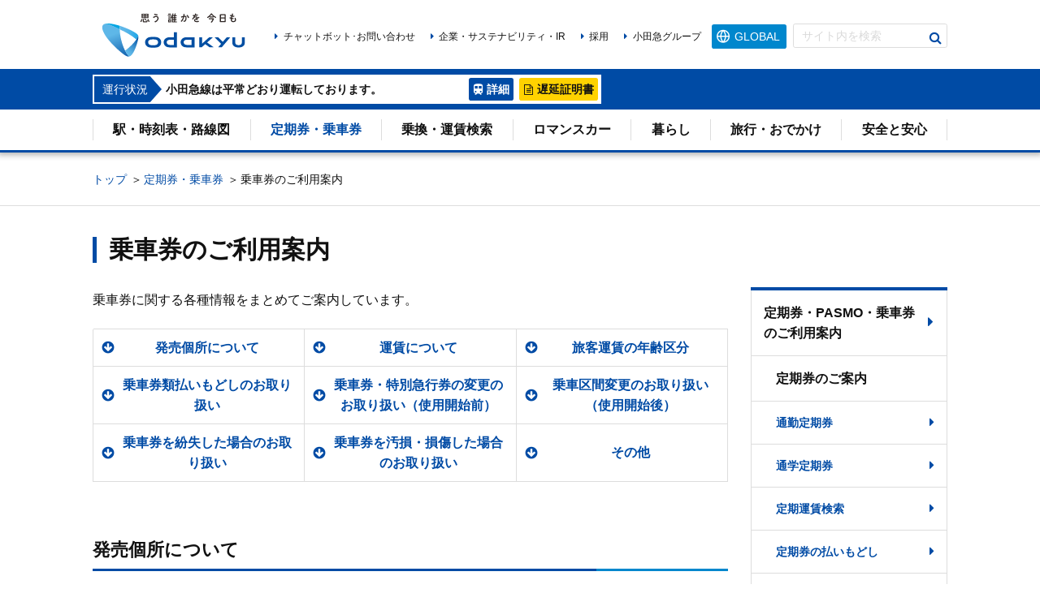

--- FILE ---
content_type: text/html; charset=UTF-8
request_url: https://www.odakyu.jp/ticket/about/index.html
body_size: 7664
content:


<!DOCTYPE html>
<html lang="ja">
<head>

<!-- Google Tag Manager -->
<script>(function(w,d,s,l,i){w[l]=w[l]||[];w[l].push({'gtm.start':
  new Date().getTime(),event:'gtm.js'});var f=d.getElementsByTagName(s)[0],
  j=d.createElement(s),dl=l!='dataLayer'?'&l='+l:'';j.async=true;j.src=
  'https://www.googletagmanager.com/gtm.js?id='+i+dl;f.parentNode.insertBefore(j,f);
  })(window,document,'script','dataLayer','GTM-PGQKKF4');</script>
  <!-- End Google Tag Manager -->


<meta charset="UTF-8">
<meta name="viewport" content="width=device-width, initial-scale=1">
<meta name="format-detection" content="telephone=no">
<meta http-equiv="X-UA-Compatible" content="IE=edge">
<link rel="icon" href="/favicon.ico">

  <title>乗車券のご利用案内｜PASMO・きっぷ｜小田急電鉄</title>
  <meta name="keywords" content="">
  <meta name="description" content="小田急線の乗車券のご案内ページです。定期券、乗車券、回数券等のきっぷのご案内から、エリア別のフリーパス・クーポン等のおとくなきっぷをご案内します。">
  <link href="/common/css/lib/jquery.mCustomScrollbar.min.css" rel="stylesheet">
  <link href="/common/css/lib/jquery-ui.css" rel="stylesheet">
  <link href="/common/css/lib/slick.css" rel="stylesheet">
  <link href="/common/css/common.css?202512" rel="stylesheet">
  
</head>
<body>
  
    <!-- Google Tag Manager (noscript) -->
<noscript><iframe src="https://www.googletagmanager.com/ns.html?id=GTM-PGQKKF4"
  height="0" width="0" style="display:none;visibility:hidden"></iframe></noscript>
  <!-- End Google Tag Manager (noscript) -->
  
  <div class="wrapper">
    <header class="header">
      <div class="header-inner">
        <p class="header-logo"><a href="/"><img src="/common/img/logo.svg" alt="小田急電鉄"></a></p>
          <ul class="header-utility">
            <li class="header-utility-global">
              <a class="header-utility-global-btn">GLOBAL</a>
              <select class="header-utility-global-lung js-select-link">
                <option class="hidden"></option>
                <option value="https://odakyu-global.com/">English</option>

                <option value="https://odakyu-global.com/tc/">繁體中文</option>
                <option value="https://odakyu-global.com/sc/">簡体中文</option>
                <option value="https://odakyu-global.com/korean/">한국어</option>
                <option value="https://odakyu-global.com/thai/">ภาษาไทย</option>
              </select>
            </li>

            <li class="header-utility-operationStatus hidden-pc"><span class="header-utility-operationStatus-btn" id="emergency-status">運行状況</span></li>
          </ul>
      </div>
      <div class="operationStatus">
        <div class="operationStatus-inner">
          <div class="operationStatus-topic">
            <div class="operationStatus-topic-inner">
              <p class="operationStatus-topic-ttl"><span>運行状況</span></p>
              <p class="operationStatus-topic-content"><span id="emergency-message"></span></p>
            </div>
            <ul class="operationStatus-btnGroup">
              <li><a class="operationStatus-btn operationStatus-btn--details" href="https://traininfo.odakyu-rt.jp/train_status" target="_blank"><span class="hidden-pc">運行状況</span>詳細</a></li>
              <li><a class="operationStatus-btn operationStatus-btn--delay" href="https://certificate.odakyu-rt.jp/delay/station_hp/" target="_blank">遅延証明書</a></li>
            </ul>
          </div>

        </div>
      </div>
    </header>
    <nav class="navigation js-navigation-move">
      <div class="navigation-inner">
        <div class="navigation-pc hidden-sp">
          <ul class="js-navigation-hover">
            <li><a href="/station/" data-current="on">駅・時刻表・路線図</a></li>
          <li><a href="/ticket/" data-current="on">定期券・乗車券</a></li>
          <li><a href="/change/" data-current="on">乗換・運賃検索</a></li>
          <li><a href="/romancecar/" data-current="on">ロマンスカー</a></li>
          <li><a href="/town-life/" data-current="on">暮らし</a></li>
          <li><a href="/guide/" data-current="on">旅行・おでかけ</a></li>
          <li><a href="/safety/" data-current="on">安全と安心</a></li>
          </ul>
        </div>
        <div class="navigation-sp hidden-pc">
          <ul>
            <li><a class="navigation-sp-btn navigation-sp-btn--timetable" href="/station/" data-current="on">駅・時刻表・<br>路線図</a></li>
            <li><a class="navigation-sp-btn navigation-sp-btn--pasmo" href="/ticket/" data-current="on">定期券・<br>乗車券</a></li>
            <li><a class="navigation-sp-btn navigation-sp-btn--romance" href="/romancecar/" data-current="on">ロマンスカー</a></li>
            <li><a class="navigation-sp-btn navigation-sp-btn--travel" href="/guide/" data-current="on">旅行・<br>おでかけ</a></li>
          </ul>
          <div><a class="navigation-sp-btn navigation-sp-btn--more js-navigation-more">MORE</a></div>
        </div>
        <div class="navigation-more">
          <ul class="navigation-more-item hidden-pc">
            <li><a class="navigation-sp-btn navigation-sp-btn--transfer" href="/change/" data-current="on">乗換・<br>運賃検索</a></li>
          <li><a class="navigation-sp-btn navigation-sp-btn--townlife" href="/town-life/" data-current="on">暮らし</a></li>
          <li><a class="navigation-sp-btn navigation-sp-btn--safety" href="/safety/" data-current="on">安全と安心</a></li>
            <li><a class="navigation-sp-btn navigation-sp-btn--contact" href="/help/" data-current="on">お問い合わせ</a></li>
          </ul>
          <div class="navigation-utility">
            <div class="navigation-search">
              <form id="cse-search-box" action="/search/" method="get">
                <input class="navigation-search-input" type="text" name="q" id="q" placeholder="サイト内を検索">
                <input type="hidden" name="cx" value="016289629219304695498:30zmpoccxvm">
                <button class="navigation-search-btn" type="submit">検索する</button>
              </form>
            </div>
            <ul class="navigation-utility-link navigation-utility-link--renewal">
              <li class="hidden-sp"><a class="link" href="/help/">チャットボット･お問い合わせ</a></li>
              <li><a class="link" href="/company_information/">企業・サステナビリティ・IR</a></li>
              <li><a class="link" href="/recruit/">採用</a></li>
              <li><a class="link" href="/company/group/">小田急グループ</a></li>
            </ul>
          </div>
        </div>
      </div>
    </nav>



    <div class="breadcrumb hidden-sp">
      <ol>
        
        <li><a href="/">トップ</a></li>
        ＞
        <li><a href="/ticket/">定期券・乗車券</a></li>
        ＞
        <li>乗車券のご利用案内</li>
        
      </ol>
    </div>
    <!-- .main-->
    <main class="main" role="main">
      
      <div class="layout layout--side">
      
        <div class="page-header">
          <div class="h1">
            
            <h1>乗車券のご利用案内</h1>
            
          </div>
          
        </div>

        <!-- .layout-mineArea-->
        <div class="layout-mainArea">
        <p>乗車券に関する各種情報をまとめてご案内しています。</p>
<div class="section-s">
  <nav class="anc-nav">
    <ul class="grid js-matchHeight">
      <li class="grid-col-3 grid-col-1-sp grid"><a class="link-anc js-matchHeight-child-1" href="#anc-00">発売個所について</a></li>
      <li class="grid-col-3 grid-col-1-sp grid"><a class="link-anc js-matchHeight-child-1" href="#anc-01">運賃について</a></li>
      <li class="grid-col-3 grid-col-1-sp grid"><a class="link-anc js-matchHeight-child-1" href="#anc-02">旅客運賃の年齢区分</a></li>
      <li class="grid-col-3 grid-col-1-sp grid"><a class="link-anc js-matchHeight-child-1" href="#anc-03">乗車券類払いもどしのお取り扱い</a></li>
      <li class="grid-col-3 grid-col-1-sp grid"><a class="link-anc js-matchHeight-child-1" href="#anc-04">乗車券・特別急行券の変更のお取り扱い（使用開始前）</a></li>
      <li class="grid-col-3 grid-col-1-sp grid"><a class="link-anc js-matchHeight-child-1" href="#anc-05">乗車区間変更のお取り扱い（使用開始後）</a></li>
      <li class="grid-col-3 grid-col-1-sp grid"><a class="link-anc js-matchHeight-child-1" href="#anc-06">乗車券を紛失した場合のお取り扱い</a></li>
      <li class="grid-col-3 grid-col-1-sp grid"><a class="link-anc js-matchHeight-child-1" href="#anc-07">乗車券を汚損・損傷した場合のお取り扱い</a></li>
      <li class="grid-col-3 grid-col-1-sp grid"><a class="link-anc js-matchHeight-child-1" href="#anc-08">その他</a></li>
    </ul>
  </nav>
</div>

<div class="section-h2">
  <section>
    <div class="h2" id="anc-00">
      <h2>発売個所について</h2>
    </div>
    <p>小田急線各駅・一部旅行代理店（小田急トラベル・近畿日本ツーリスト・日本旅行など）</p>
    <div class="indent">
      <p>旅行代理店について</p>
      <ul class="indent">
        <li class="note">一部、取り扱いできない支店・営業所がありますのでご注意ください。</li>
        <li class="note">旅行代理店により定休日・営業時間が異なりますのでご注意ください。</li>
        <li class="note">旅行代理店により別途取り扱い手数料がかかる場合がございます。</li>
        <li class="note">詳しくは各旅行代理店にお問い合わせください。</li>
      </ul>
    </div>
  </section>
</div>

<div class="section-h2">
  <section>
    <div class="h2" id="anc-01">
      <h2>運賃について</h2>
    </div>
    <p>現在、普通旅客運賃は2通りになっています。</p>
    <section class="section-h3">
      <div class="h3">
        <h3>運賃の種類</h3>
      </div>
      <div class="section-h4">
        <div class="h4">
          <h4>ICカード運賃（1円単位運賃）</h4>
        </div>
        <div class="section-m">
          <div class="grid grid--gutter">
            <div class="grid-col-auto">
              <p>全区間を通じて1枚のICカード乗車券を利用して乗車された場合の運賃のことです。</p>
              <p>消費税引き上げ相当分をより正確に転嫁ができることから導入いたしました。</p>
            </div>
            <div class="grid-col w40per-pc">
              <p class="txt-center"><img src="/ticket/about/img/img_index_01.jpg" alt=""></p>
            </div>
          </div>
        </div>
        <div class="section-m">
          <p class="txt-bold">◎1円単位の運賃になる場合</p>
        </div>
        <div class="section-m">
          <div class="grid grid--gutter">
            <div class="grid-col-auto">
              <p>PASMO・SuicaなどのICカードによって自動改札機を利用し入・出場</p>
              <p class="note">1円単位の運賃を現金で支払うことはできません。</p>
            </div>
            <div class="grid-col w40per-pc">
              <p class="txt-center"><img class="wAuto" src="/ticket/about/img/img_index_02.jpg" alt=""></p>
            </div>
          </div>
        </div>
        <div class="section-m">
          <p><a class="link" href="/ticket/pasmo/">ICカード乗車券（PASMO）について詳しくはこちら</a></p>
          <p><a class="link" href="/change/">運賃検索はこちら</a></p>
        </div>
      </div>
      <div class="section-h4">
        <div class="h4">
          <h4>きっぷ運賃（10円単位運賃）</h4>
        </div>
        <div class="section-m">
          <div class="grid grid--gutter">
            <div class="grid-col-auto">
              <p>ICカード乗車券以外の乗車券を利用して乗車された場合の運賃のことです。</p>
              <p>現金またはPASMO・SuicaなどのICカードにてきっぷを購入してご乗車の運賃については、10円単位の運賃となります。</p>
            </div>
          </div>
        </div>
        <div class="section-m">
          <p class="txt-bold">◎10円単位の乗車券類</p>
        </div>
        <div class="section-m">
          <div class="grid grid--gutter">
            <div class="grid-col-auto">
              <ul class="list">
                <li>定期券</li>
                <li>フリーパスなどの企画券</li>
                <li>特急券</li>
              </ul>
            </div>
            <div class="grid-col w40per-pc">
              <p class="txt-center"><img class="wAuto" src="/ticket/about/img/img_index_04.jpg" alt=""></p>
            </div>
          </div>
        </div>
        <div class="section-m">
          <p><a class="link" href="/change/">運賃検索はこちら</a></p>
        </div>
      </div>
    </section>
    <section>
      <div class="h3">
        <h3>こども運賃の計算方法</h3>
      </div>
      <p>こども運賃はおとな運賃の半額です。<br>なお、小児用ICカード利用時のこども運賃は小田急線内一律50円です。</p>
      <p class="note">きっぷ運賃（10円単位運賃）は10円未満の端数が発生する場合は、切り上げます。</p>
      <p><a href="/personal/child/doc/child_fare_faq.pdf" target="_blank">小児旅客運賃の一部改定について・改定に関する「よくある質問」</a></p>
    </section>
  </section>
</div>
<div class="section-h2">
  <section>
    <div class="h2" id="anc-02">
      <h2>旅客運賃の年齢区分</h2>
    </div>
    <div class="section-m">
      <ul class="list">
        <li>おとな運賃は、12才以上です（13才未満の小学生はこどもです）。</li>
        <li>こども運賃は、6才以上12才未満です（6才で小学校入学前は幼児です）。</li>
        <li>幼児は、1才以上6才未満です。</li>
        <li>乳児は1歳未満で無料です。</li>
        <li>
          乗車券を所持するおとな、またはこども1人に同伴された幼児は、2人まで無料です。3人目からは、こども運賃が必要です。なお、（1）幼児が単独または団体として乗車する場合、（2）特別急行列車をご利用になる場合で幼児または乳児が座席を利用するときは、こども運賃、こども特別急行料金をいただきます。
        </li>
      </ul>
    </div>
    <div class="section-m">
      <p>例：新宿→向ケ丘遊園をこども1人幼児3人で乗車する場合</p>
    </div>
    <div class="section-m">
      <ul class="list">
        <li>普通旅客運賃（10円単位）※きっぷ運賃</li>
      </ul>
    </div>
    <div class="section-m">
      <p>
        同区間のおとな運賃は270円。こども運賃は、おとな運賃の半額なので135円ですが、端数計算により切り上げて140円となります。よって次のようになります。<br>こども1人　幼児1人分　140円＋140円＝280円（幼児2人は無料です）
      </p>
    </div>
    <div class="section-m">
      <ul class="list">
        <li>普通旅客運賃（1円単位）※ICカード運賃</li>
      </ul>
    </div>
    <div class="section-m">
      <p>
        小児用ICカード利用時のこども運賃は小田急線内一律50円。よって次のようになります。<br>
        こども1人　幼児1人分　50円＋50円＝100円（幼児2人は無料です）
      </p>
    </div>
  </section>
  <div class="section-s">
    <p class="note txt-red">2022年3月12日（土）より、小児IC普通旅客運賃および、小児通学定期旅客運賃を全区間一律運賃に改定いたしました。詳しくは下記をご覧ください。<br><a href="/personal/child/doc/child_fare_faq.pdf" target="_blank">小児旅客運賃の一部改定について・改定に関する「よくある質問」</a></p>
  </div>
</div>
<div class="section-h2">
  <div class="h2" id="anc-03">
    <h2>乗車券類払いもどしのお取り扱い</h2>
  </div>
  <div class="h3">
    <h3>普通乗車券</h3>
  </div>
  <p>有効期間内または有効日以前の普通乗車券で使用開始前のものに限り、手数料100円を差し引いた額を払いもどしいたします。なお、他社線への連絡普通乗車券については手数料220円を差し引いた額を払いもどしいたします。</p>
  <div class="h3">
    <h3>定期券</h3>
  </div>
  <p>定期券の払いもどしについては専用のページをご覧ください。</p>
  <p><a class="link" href="/ticket/pass_info/">定期券の払いもどし</a></p>
  <div class="h3">
    <h3>団体乗車券</h3>
  </div>
  <p>有効期間内で旅行開始前に申し出があったものに限り、手数料220円を差し引いた額を払いもどしいたします。なお、保証金については、払いもどしをいたしません。</p>
  <div class="h3">
    <h3>特別急行券</h3>
  </div>
  <p>
    ご利用列車の出発時刻までにお申し出のあった場合、手数料100円を差し引いた額を払いもどしいたします（東京メトロ線連絡含む）。ただし、JR御殿場線連絡に関わるものについては、乗車日の2日前までにお申し出のあった場合は340円、それ以後出発時刻までにお申し出のあった場合は3割相当額を手数料として差し引いた額を払いもどしいたします。ただし、3割相当額が340円に満たない場合は、340円を手数料といたします。
  </p>
</div>
<div class="section-h2">
  <div class="h2" id="anc-04">
    <h2>乗車券・特別急行券の変更のお取り扱い（使用開始前）</h2>
  </div>
  <div class="h3">
    <h3>普通乗車券</h3>
  </div>
  <p>
    有効期間中に限り、回数の制限なく無手数料で変更いたします。ただし、連絡乗車券、乗車日（初電から終電までを表します）の変更を伴うものは1回に限ります。変更後の運賃とお支払いいただいた運賃を比較して、不足している場合には不足額をいただきます。多い場合には過剰額を払いもどしいたします。
  </p>
  <p class="note">定期券、団体乗車券については、この取り扱いをいたしません。</p>
  <div class="h3">
    <h3>特別急行券</h3>
  </div>
  <p>
    券面に表示された乗車駅の出発時刻までにお申し出があった場合、有効期間中に限り、乗車日（初電から終電までを表します）の変更を伴うものは、1回のみ無手数料で変更いたします。ただし、乗車日の変更を伴わないものは回数の制限はありません。なお、JR東海御殿場線連絡に関わるものは1回に限ります。また、変更する列車に空席がある場合に限ります。変更後の料金とお支払いいただいた料金を比較して、不足している場合には不足額をいただきます。多い場合には過剰額を払いもどしいたします。
  </p>
  <p><a class="link link-blank" href="https://www.web-odakyu.com/e-romancecar/" target="_blank">空席についてはこちら</a></p>
  <p><a class="link" href="/romancecar/charges/">料金についてはこちら</a></p>
</div>
<div class="section-h2">
  <div class="h2" id="anc-05">
    <h2>乗車区間変更のお取り扱い（使用開始後）</h2>
  </div>
  <div class="h3">
    <h3>普通乗車券</h3>
  </div>
  <p>実際の乗車区間運賃とお支払いいただいた運賃を比較して、不足している場合には不足額をいただきます。過剰額の払いもどしはいたしません。</p>
  <div class="h3">
    <h3>定期券</h3>
  </div>
  <p>
    定期券面の区間外に乗車の場合、その駅間に対する普通旅客運賃をお支払いください。定期券の区間を変更したい場合は、新たにご希望区間の定期券をお求めの上、不要の定期券に「区間変更」の払いもどし証明をお受けください。有効開始日から「区間変更」のお申し出日まで経過旬数（1旬未満は1旬とします）に相当する定期旅客運賃と手数料220円を差し引いた額を払いもどしいたします。
  </p>
  <div class="h3">
    <h3>特別急行券</h3>
  </div>
  <p>
    特急車内で乗車区間の変更を行う場合、乗り越し駅と変更駅間の特急料金を別途、お支払いください。ただし、変更前と変更後の特急料金が同一の場合を除きます。また、JR東海御殿場線連絡に関わるものは、変更前と変更後の特急料金の差額をお支払いください。
  </p>
</div>
<div class="section-h2">
  <div class="h2" id="anc-06">
    <h2>乗車券類を紛失した場合のお取り扱い</h2>
  </div>
  <p>
    新たに紛失したものと同種の乗車券類をお買い求めになり、着駅で「再収受証明書」をご請求ください。紛失した乗車券類が発見された場合には、「再収受証明書」とあわせて払いもどしをご請求ください。所定の手数料を差し引いた額を払いもどしいたします。なお、払いもどしが請求できるのは「再収受証明書」を発行した日の翌日から起算して1年以内に限ります。
  </p>
  <p class="note">定期券については、この取り扱いをいたしません。</p>
  <p class="note">普通乗車券等を紛失し乗車駅が判明しない場合は、その列車の出発駅からの運賃をいただく場合があります。</p>
</div>
<div class="section-h2">
  <div class="h2" id="anc-07">
    <h2>乗車券を汚損・損傷した場合のお取り扱い</h2>
  </div>
  <p class="section-m">
    乗車券は券面の表示事項を、汚損または損傷しますと無効になりますのでご注意ください。最近は洗濯による定期券の損傷が増えています。汚損または損傷した場合は各駅の窓口にご相談ください。再発行いたしかねる場合もありますので、ご注意ください。
  </p>
  <p class="section-m">また、磁気に近づけたり、折り曲げたりしないようお願いいたします。</p>
</div>
<div class="section-h2">
  <div class="h2" id="anc-08">
    <h2>その他</h2>
  </div>
  <div class="section-m">
    <ul class="list">
      <li>その他、旅客営業に関する取り扱い、および詳細につきましては、当社「旅客営業規則」等の定めるところによります。</li>
      <li>列車の運転休止、遅延により指定された他の運輸機関（鉄道・バス・航空機等）に乗車・搭乗できなかった場合でも、補償等については当社は一切負担いたしかねますので、あらかじめご了承ください。</li>
    </ul>
  </div>
</div>
        </div>
        <!-- /.layout-mineArea-->


        <!-- .layout-sideArea-->
        <!-- .layout-sideArea-->
<div class="layout-sideArea">
  <nav class="localnav js-localnav">
    <ul>
      <li class="localnav-item-lv1"><a href="/ticket/" data-current="on">定期券・PASMO・乗車券のご利用案内</a></li>

      <li class="localnav-item-lv2"><span>定期券のご案内</span></li>
      <li class="localnav-item-lv3"><a href="/ticket/commuter_pass/" data-current="on">通勤定期券</a></li>
      <li class="localnav-item-lv3"><a href="/ticket/student_commuter_pass/" data-current="on">通学定期券</a></li>
      <li class="localnav-item-lv3"><a href="/ticket/search/" data-current="on">定期運賃検索</a></li>
      <li class="localnav-item-lv3"><a href="/ticket/pass_info/" data-current="on">定期券の払いもどし</a></li>
      <li class="localnav-item-lv3"><a href="/ticket/pasmo_pass/" data-current="on">PASMO・定期券購入申込書</a></li>
      <li class="localnav-item-lv3"><a class="link-blank" href="https://www.odakyu-freepass.jp/" target="_blank" data-current="on">お得なきっぷのご案内</a></li>
      <li class="localnav-item-lv2"><a href="/ticket/pasmo/" data-current="on">PASMO (パスモ) の<br class="hidden-sp">ご案内</a></li>
      <li class="localnav-item-lv2"><span>きっぷのご案内</span></li>
      <li class="localnav-item-lv3"><a href="/ticket/group/" data-current="on">団体乗車券</a></li>
      <li class="localnav-item-lv3"><a href="/ticket/passnet/" data-current="on">パスネット・ロマンスカードのご案内</a></li>
      <li class="localnav-item-lv3"><a href="/ticket/discount/" data-current="on">おからだの不自由なお客さまの割引制度</a></li>
      <li class="localnav-item-lv3"><a href="/ticket/about/" data-current="on">乗車券のご利用案内</a></li>
    </ul>
  </nav>

        
<div class="banner-area hidden-sp">

</div>

<!--area-->
                </div>
        <!-- /.layout-sideArea-->
        <!-- /.layout-sideArea-->
      
      </div>
    </main>
    <!-- /.main-->


    <div class="application-block">
      <div class="application-contents">
        <div class="grid grid--gutter-side">
          <div class="grid-col app-col">
            <div class="application-inner application-inner--app">
              <p class="application-ttl">小田急アプリ</p>
              <div class="application-odakyu">
                <div class="application-odakyu-logo">
                  <p><img src="/common/img/img_application_logo.png" alt="小田急アプリ"></p>
                </div>
                <div class="application-odakyu-txt">
                  <p>列車のリアルタイムの走行位置や、<br class="hidden-sp">直近列車の発車時刻等をお届けします。<br class="hidden-sp">詳しくは<a href="/odakyuapp/index.html">こちら</a>をご覧ください。</p>
                </div>
              </div>
              <ul class="application-odakyu-btnGroup">
                <li>
                  <a href="https://www.odakyu-rt.jp/link_app_store.html" target="_blank"><img class="hover" src="/common/img/btn_application_apple.svg" alt="Download on the App Store"></a>
                </li>
                <li>
                  <a href="https://www.odakyu-rt.jp/link_google_play.html" target="_blank"><img class="hover" src="/common/img/btn_application_google.svg" alt="GET IT ON Google Play"></a>
                </li>
              </ul>
            </div>
          </div>
          <div class="grid-col-auto">
            <div class="application-inner application-inner--sns">
              <p class="application-ttl">小田急のソーシャルメディア</p>
              <div class="grid grid--gutter">
                <div class="grid-col-2">
                  <a class="application-sns application-sns--twitter" href="https://X.com/odakyuline_info" target="_blank">
                    <p class="application-sns-ttl link">小田急線列車運行状況</p>
                  </a>
                </div>
                <div class="grid-col-2">
                  <a class="application-sns application-sns--facebook" href="https://ja-jp.facebook.com/romancecar/" target="_blank">
                    <p class="application-sns-ttl link">小田急ロマンスカー Facebook</p>
                  </a>
                </div>
                <div class="grid-col-2">
                  <a class="application-sns application-sns--instagram" href="https://www.instagram.com/odakyu_voice/" target="_blank">
                    <p class="application-sns-ttl link">ODAKYU VOICE Instagram</p>
                  </a>
                </div>
                <div class="grid-col-2">
                  <a class="application-sns application-sns--youtube" href="https://www.youtube.com/user/OdakyuMovie" target="_blank">
                    <p class="application-sns-ttl link">OdakyuMovie</p>
                  </a>
                </div>
              </div>
            </div>
            <p class="application-sns-link"><a class="link" href="/social/">公式アカウント一覧</a></p>
          </div>
        </div>
      </div>
    </div>
    <p class="pageTop js-pageTop">
      <button>ページトップ</button>
    </p>
    <footer class="footer">
      <div class="footer-inner">
        <ul class="footer-utility">
          <li><a href="/sitemap/">サイトマップ</a></li>
          <li><a href="/policy/">ご利用にあたって<br class="hidden-pc"></a></li>
          <li><a href="/privacy/">個人情報保護方針</a></li>
          <li><a href="/privacy_statement/">個人情報の取り扱いについて</a></li>
          <li><a href="/social/">ソーシャルメディアポリシー</a></li>
        </ul>
        <p class="footer-copy">Copyright <span lang="en">&copy;</span> Odakyu Electric Railway Co., Ltd. <br class="hidden-pc">All Rights Reserved.</p>
      </div>
    </footer>
  </div>
  <script src="/common/js/lib/desvg.js"></script>
  <script src="/common/js/lib/jquery-3.2.1.min.js"></script>
  <script src="/common/js/lib/jquery.cookie.js"></script>
  <script src="/common/js/lib/jquery-ui.min.js"></script>
  <script src="/common/js/lib/datepicker-ja.js"></script>
  <script src="/common/js/lib/jquery.matchHeight-min.js"></script>
  <script src="/common/js/lib/slick.min.js"></script>
  <script src="/common/js/lib/jquery.mCustomScrollbar.min.js"></script>
  <script src="/common/js/lib/bootstrap.modal.js"></script>
  <script src="/common/js/lib/audio.min.js"></script>
  <script src="/common/js/common.js?202512"></script>


</body>
</html>


--- FILE ---
content_type: text/css
request_url: https://www.odakyu.jp/common/css/common.css?202512
body_size: 39764
content:
@charset "UTF-8";
/*! normalize.css v3.0.3 | MIT License | github.com/necolas/normalize.css */
html {
  font-family: sans-serif;
  -ms-text-size-adjust: 100%;
  -webkit-text-size-adjust: 100%;
}

body {
  margin: 0;
}

article,
aside,
details,
figcaption,
figure,
footer,
header,
hgroup,
main,
menu,
nav,
section,
summary {
  display: block;
}

audio,
canvas,
progress,
video {
  display: inline-block;
  vertical-align: baseline;
}

audio:not([controls]) {
  display: none;
  height: 0;
}

[hidden],
template {
  display: none;
}

a {
  background-color: transparent;
}

a:active,
a:hover {
  outline: 0;
}

abbr[title] {
  border-bottom: 1px dotted;
}

b,
strong {
  font-weight: bold;
}

dfn {
  font-style: italic;
}

h1 {
  font-size: 2em;
  margin: 0.67em 0;
}

mark {
  background: #ff0;
  color: #000;
}

small {
  font-size: 80%;
}

sub,
sup {
  font-size: 75%;
  line-height: 0;
  position: relative;
  vertical-align: baseline;
}

sup {
  top: -0.5em;
}

sub {
  bottom: -0.25em;
}

img {
  border: 0;
}

svg:not(:root) {
  overflow: hidden;
}

figure {
  margin: 1em 40px;
}

hr {
  -webkit-box-sizing: content-box;
          box-sizing: content-box;
  height: 0;
}

pre {
  overflow: auto;
}

code,
kbd,
pre,
samp {
  font-family: monospace, monospace;
  font-size: 1em;
}

button,
input,
optgroup,
select,
textarea {
  color: inherit;
  font: inherit;
  margin: 0;
}

button {
  overflow: visible;
}

button,
select {
  text-transform: none;
}

button,
html input[type="button"],
input[type="reset"],
input[type="submit"] {
  -webkit-appearance: button;
  cursor: pointer;
}

button[disabled],
html input[disabled] {
  cursor: default;
}

button::-moz-focus-inner,
input::-moz-focus-inner {
  border: 0;
  padding: 0;
}

input {
  line-height: normal;
}

input[type="checkbox"],
input[type="radio"] {
  -webkit-box-sizing: border-box;
          box-sizing: border-box;
  padding: 0;
}

input[type="number"]::-webkit-inner-spin-button,
input[type="number"]::-webkit-outer-spin-button {
  height: auto;
}

input[type="search"] {
  -webkit-appearance: textfield;
  -webkit-box-sizing: content-box;
          box-sizing: content-box;
}

input[type="search"]::-webkit-search-cancel-button,
input[type="search"]::-webkit-search-decoration {
  -webkit-appearance: none;
}

fieldset {
  border: 1px solid #c0c0c0;
  margin: 0 2px;
  padding: 0.35em 0.625em 0.75em;
}

legend {
  border: 0;
  padding: 0;
}

textarea {
  overflow: auto;
}

optgroup {
  font-weight: bold;
}

table {
  border-collapse: collapse;
  border-spacing: 0;
}

td,
th {
  padding: 0;
}

html {
  font-size: 16px;
  font-size: 1.25vw;
}

body {
  color: #111111;
  font-family: "Hiragino Kaku Gothic Pro", "Hiragino Sans GB W3", "メイリオ", Meiryo, "MS PGothic", sans-serif;
  line-height: 2;
  background: #ffffff;
}

* {
  -webkit-box-sizing: border-box;
          box-sizing: border-box;
}

*:before,
*:after {
  -webkit-box-sizing: border-box;
          box-sizing: border-box;
}

h1, h2, h3, h4, h5, ul, ol, li, p, dl, dt, dd, figure, blockquote {
  margin: 0;
  padding: 0;
  font-size: 1em;
}

ul, ol {
  list-style: none;
}

video,
img {
  width: 100%;
  height: auto;
  vertical-align: top;
}

th, td {
  text-align: left;
  vertical-align: top;
  font-weight: normal;
}

a {
  color: #004ba5;
  text-decoration: underline;
  -webkit-transition: color .3s;
  transition: color .3s;
}

a:hover {
  text-decoration: none;
}

a[data-tellink="false"] {
  color: #111111;
  text-decoration: none;
}

textarea::-webkit-input-placeholder,
input[type="text"]::-webkit-input-placeholder {
  color: #d9d9d9;
}

textarea:-moz-placeholder,
input[type="text"]:-moz-placeholder {
  color: #d9d9d9;
}

textarea::-moz-placeholder,
input[type="text"]::-moz-placeholder {
  color: #d9d9d9;
}

textarea:-ms-input-placeholder,
input[type="text"]:-ms-input-placeholder {
  color: #d9d9d9;
}

input[type="text"]::-ms-clear {
  visibility: hidden;
}

input[type="text"]:focus::-webkit-input-placeholder {
  color: transparent;
}

input[type="text"]:focus:-ms-input-placeholder {
  color: transparent;
}

input[type="text"]:focus::placeholder {
  color: transparent;
}

button {
  border: none;
  outline: none;
  background: none;
}

select {
  outline: none;
}

@font-face {
  font-family: "icon";
  src: url("/common/fonts/icon.eot");
  src: url("/common/fonts/icon.eot?#iefix") format("eot"), url("/common/fonts/icon.woff") format("woff"), url("/common/fonts/icon.ttf") format("truetype"), url("/common/fonts/icon.svg#icon") format("svg");
}

.header-utility-global-btn:before, .header-utility-myStation-btn:before, .operationStatus-btn--details:before, .operationStatus-btn--delay:before, .navigation-sp-btn--timetable:before, .navigation-sp-btn--transfer:before, .navigation-sp-btn--pasmo:before, .navigation-sp-btn--romance:before, .navigation-sp-btn--more:before, .navigation-more-item > li > a:after, .navigation-search-btn:before, .localnav ul > li > a:before, .localnav ul > li > a.localnav-item-accordion-trigger:before, .localnav ul > li > a.localnav-item-accordion-trigger.is-open:before, .application-sns--twitter:before, .application-sns--facebook:before, .application-sns--youtube:before, .pageTop > button:before, .link:before, .link__right--double:before, .link__right--double:after, .link-blank:after, .link-pdf:after, .link-rss:after, .link-anc:before, .btn:before, .btn--more:before, .btn--more.js-more-close:before, .btn--zoom:before, .btn-ico-printer:after, .btn-ico-check:after, .basicSlider--poster ._zoomBtn a:before, .linkList-item > a:after, .accordion-trigger:before, .accordion-trigger:after, .accordion.is-open .accordion-trigger:before, .accordion.is-open .accordion-trigger:after, .anc-box-txt:before, .facebookLink > a:before, .modal-close:before, .ui-datepicker-prev:after, .ui-datepicker-next:after, .myStation-link-btn:before, .audio .audiojs .play:before, .audio .audiojs .pause:before, .mantomanLink-txt:before, .topBanner-ttl:before, .topBanner--ir:before, .topBanner--recruit:before, .topBanner--odakyu:before, .stationTimetable-station-transit:before, .stationTimetable-btn:before, .stationTimetable-btn--station > span:before, .stationTimetable-btn--timetable > span:before, .stationTimetable-station-transit > p:before,
.stationTimetable-station-transit-btn-area:before, .parkingList-ico--bicycle:before, .parkingList-ico--motorbicycle:before, .parkingList-ico--car:before, .tationNamePlate-updown-prev:before,
.tationNamePlate-updown-next:before, .stationNamePlate-myStation-btn > a:before, .navitimeStasionTimetable-more > a:after, .ico-next:before, .placesbannerBtn ul > li > a:before, .placesNoteBox [target="_blank"]:after,
.placesbannerBtn [target="_blank"]:after, .romanceTile--facebook > a:before, .linkIconBlock-txt:before, .linkIconBlock--romance:before, .linkIconBlock--price:before, .linkIconBlock--equipment:before, .myStation-entry-btn > a:before, .shoppingTile-station:after, .wysiwyg a[target="_blank"]:after,
.csr-topics-content a[target="_blank"]:after, .wysiwyg a[href$=".pdf"]:after,
.csr-topics-content a[href$=".pdf"]:after {
  font-family: "icon";
  -webkit-font-smoothing: antialiased;
  -moz-osx-font-smoothing: grayscale;
  font-style: normal;
  font-variant: normal;
  font-weight: normal;
  text-decoration: none;
  text-transform: none;
}

.navigation.is-move .navigation-inner {
  z-index: 100;
}

.visualBlock.visualBlock--bg .visualBlock-content {
  z-index: 10;
}

.visualBlock.visualBlock--bg .visualBlock-img {
  z-index: 9;
}

.footer-inner::after {
  content: "";
  display: table;
  clear: both;
}

.wrapper {
  overflow-x: hidden;
  position: relative;
}

.container {
  width: 65.75rem;
  margin-left: auto;
  margin-right: auto;
}

.layout-mainArea {
  padding-bottom: 5rem;
}

.layout-mainArea > *:first-child,
.layout-mainArea > .container:first-child > *:first-child,
.layout-mainArea > .section-h2:first-child .h2:first-child {
  margin-top: 0;
}

.layout--top {
  padding-bottom: 0;
}

.layout--top .layout-mainArea {
  padding-bottom: 18.125rem;
  background: no-repeat 0 100%;
  background-image: url("/common/img/bg_town.jpg"), -webkit-gradient(linear, left top, left bottom, color-stop(64%, #ffffff), color-stop(99%, #d4f1ff));
  background-image: url("/common/img/bg_town.jpg"), -webkit-linear-gradient(top, #ffffff 64%, #d4f1ff 99%);
  background-image: url("/common/img/bg_town.jpg"), linear-gradient(to bottom, #ffffff 64%, #d4f1ff 99%);
  background-size: 100% auto;
}

.header-utility-global-btn:before {
  content: "\E01B";
}

.header-utility-myStation-btn:before {
  content: "\E030";
}

.header-utility-global-lung::-ms-expand {
  display: none;
}

.header-utility-global-lung {
  opacity: 0;
  cursor: pointer;
  background-color: transparent;
  width: 100%;
  border: none;
  height: 1.875rem;
  color: transparent;
  position: absolute;
  top: 0;
  left: 0;
}

.header-utility-global-lung option {
  opacity: 1;
  color: #111111;
}

.operationStatus {
  background-color: #004ba5;
  color: #ffffff;
  font-size: 0.875rem;
}

.operationStatus a {
  color: #ffffff;
}

.operationStatus-inner {
  display: -webkit-box;
  display: -webkit-flex;
  display: -ms-flexbox;
  display: flex;
  width: 65.75rem;
  padding: 0.4375rem 0;
  margin: 0 auto;
}

.operationStatus-topic {
  display: inline-block;
  position: relative;
}

.operationStatus-topic-inner {
  width: 39.125rem;
  height: 2.25rem;
  background-color: #ffffff;
  color: #111111;
  position: relative;
  padding-left: 5.625rem;
}

.operationStatus-topic-ttl {
  display: inline-block;
  overflow: hidden;
  position: absolute;
  top: 0.125rem;
  left: 0.125rem;
  padding-right: 0.875rem;
  background: url("/common/img/bg_operationStatus-topic-ttl.svg") no-repeat 101% 50%;
  background-size: auto 110%;
}

.operationStatus-topic-ttl > span {
  background-color: #004ba5;
  color: #ffffff;
  display: block;
  line-height: 2rem;
  padding: 0 0.1875rem 0 0.625rem;
}

.operationStatus-topic-content {
  padding-right: 10.625rem;
  font-weight: bold;
}

.operationStatus-topic-content > span {
  padding: 0.25rem 0;
  display: inline-block;
}

.operationStatus-btnGroup {
  display: -webkit-box;
  display: -webkit-flex;
  display: -ms-flexbox;
  display: flex;
  position: absolute;
  top: 0.25rem;
  right: 0.25rem;
}

.operationStatus-btnGroup > li + li {
  margin-left: 0.4375rem;
}

.operationStatus-btn {
  display: block;
  font-weight: bold;
  line-height: 1.75rem;
  text-decoration: none;
  border-radius: .2em;
  padding: 0 0.3125rem 0 1.375rem;
  position: relative;
}

.operationStatus-btn:before {
  content: "";
  display: inline-block;
  position: absolute;
  left: 0.3125rem;
}

.operationStatus-btn--details {
  background-color: #004ba5;
}

.operationStatus-btn--details:before {
  content: "\E035";
}

.operationStatus-btn--delay {
  color: #111111 !important;
  background-color: #ffd200;
}

.operationStatus-btn--delay:before {
  content: "\E01A";
}

.myStation,
.myStation-list {
  display: -webkit-box;
  display: -webkit-flex;
  display: -ms-flexbox;
  display: flex;
  -webkit-box-align: center;
  -webkit-align-items: center;
      -ms-flex-align: center;
          align-items: center;
}

.myStation {
  margin-left: 0.625rem;
}

.myStation-ttl > span {
  display: -webkit-box;
  display: -webkit-flex;
  display: -ms-flexbox;
  display: flex;
  -webkit-box-align: center;
  -webkit-align-items: center;
      -ms-flex-align: center;
          align-items: center;
  height: 2rem;
  padding-left: 0.625rem;
  margin-right: 1.5625rem;
  border: solid 0.125rem #80a5d2;
  border-right: none;
  position: relative;
  text-decoration: none;
}

.myStation-ttl > span:after {
  content: "";
  display: inline-block;
  position: absolute;
  width: 1.375rem;
  height: 1.375rem;
  border-top: solid 0.125rem #80a5d2;
  border-right: solid 0.125rem #80a5d2;
  -webkit-transform: rotate(45deg);
          transform: rotate(45deg);
  top: 0.1875rem;
  right: -0.6875rem;
}

.myStation-list > li + li {
  margin-left: 0.5rem;
}

.header--simple {
  border-bottom: solid 1px #dddddd;
  position: relative;
}

.header-sitemap-link {
  font-size: 0.75rem;
  line-height: 1.83;
  position: absolute;
  top: 50%;
  right: 0;
  -webkit-transform: translateY(-50%);
          transform: translateY(-50%);
}

.header-sitemap-link > a {
  color: #111111;
}

.header-sitemap-link > a:before {
  color: #004ba5;
}

.footer {
  background-color: #000000;
}

.footer-inner {
  text-align: center;
  max-width: 65.75rem;
  margin-right: auto;
  margin-left: auto;
  padding: 2.5rem 0;
}

.footer-utility {
  font-size: 0;
}

.footer-utility > li {
  font-size: 0.875rem;
  line-height: 1.86;
  display: inline;
  position: relative;
  padding-left: 1.3125rem;
}

.footer-utility > li:before {
  content: "";
  background: #ffffff;
  width: 1px;
  height: 1em;
  margin-top: -.5em;
  position: absolute;
  left: 0.625rem;
  top: 50%;
}

.footer-utility > li > a {
  color: #a1a9b0;
  text-decoration: none;
}

.footer-utility > li > a:hover {
  text-decoration: underline;
}

.footer-copy {
  margin-top: 0.9375rem;
  font-size: 0.875rem;
  line-height: 1.86;
  color: #ffffff;
}

.navigation.is-move .navigation-inner {
  position: fixed;
  top: 0;
}

.navigation-inner {
  width: 100%;
  background-color: #ffffff;
  border-bottom: solid 0.1875rem #004ba5;
  -webkit-box-shadow: 0 0 0.4375rem 0.1875rem rgba(0, 0, 0, 0.3);
          box-shadow: 0 0 0.4375rem 0.1875rem rgba(0, 0, 0, 0.3);
}

.navigation-search {
  position: relative;
}

.navigation-search-input {
  width: 11.875rem;
  font-size: 0.875rem;
  line-height: 1;
  height: 1.875rem;
  padding: 0.3125rem 2.5rem 0.3125rem 0.625rem;
  border: solid 1px #dddddd;
  border-radius: .2em;
}

.navigation-search-btn {
  width: 1.875rem;
  height: 1.875rem;
  position: absolute;
  top: 0;
  right: 0;
  display: block;
  -webkit-user-select: none;
     -moz-user-select: none;
      -ms-user-select: none;
          user-select: none;
  color: transparent;
  overflow: hidden;
  background-color: rgba(255, 255, 255, 0);
}

.navigation-search-btn:before {
  color: #004ba5;
  content: "\E02E";
  position: absolute;
  top: 0.1875rem;
}

.navigation-utility-link {
  display: -webkit-box;
  display: -webkit-flex;
  display: -ms-flexbox;
  display: flex;
}
@media screen and (max-width: 736px) {
  .navigation-utility-link.navigation-utility-link--renewal {
      display: block;
    }
  }

.navigation-utility-link > li {
  font-size: 0.75rem;
  line-height: 1.83;
}

.navigation-utility-link > li + li {
  margin-left: 0.9375rem;
}

.navigation-utility-link li > a {
  color: #111111;
  position: relative;
  display: inline-block;
  padding-left: 1.2em;
  text-decoration: none;
}

.navigation-utility-link li > a:before {
  color: #004ba5;
}

.localnav {
  border-top: solid 0.25rem #004ba5;
}

.localnav ul {
  border-right: solid 1px #dddddd;
  border-left: solid 1px #dddddd;
}

.localnav ul > li {
  font-weight: bold;
  line-height: 1.6;
  border-bottom: solid 1px #dddddd;
}

.localnav ul > li > span,
.localnav ul > li > a {
  display: block;
  padding: 0.9375rem 1.875rem 0.9375rem 0.9375rem;
  text-decoration: none;
  position: relative;
}

.localnav ul > li > a:before {
  font-size: 1.2em;
  content: "";
  display: inline-block;
  position: absolute;
  content: "\E01E";
  color: #004ba5;
  right: 0.625rem;
  top: 50%;
  -webkit-transform: translateY(-50%);
          transform: translateY(-50%);
}

.localnav ul > li > a:hover {
  cursor: pointer;
  opacity: 0.7;
}

.localnav .localnav-item-lv1 > span,
.localnav .localnav-item-lv1 > a,
.localnav .localnav-item-lv2 > span,
.localnav .localnav-item-lv2 > a {
  color: #111111;
  font-size: 1rem;
}

.localnav .localnav-item-lv2 > span,
.localnav .localnav-item-lv2 > a,
.localnav .localnav-item-lv3 > span,
.localnav .localnav-item-lv3 > a {
  padding-left: 1.875rem;
}

.localnav .localnav-item-lv3 > span,
.localnav .localnav-item-lv3 > a {
  font-size: 0.875rem;
}

.localnav .localnav-item-lv4 > span,
.localnav .localnav-item-lv4 > a {
  padding-left: 1.875rem;
  font-size: 0.75rem;
}

.localnav ul > li > a.localnav-item-accordion-trigger:before {
  -webkit-transition: .3s;
  transition: .3s;
  -webkit-transform: translateY(-50%) rotate(180deg);
          transform: translateY(-50%) rotate(180deg);
  content: "\E027";
  font-size: 0.75em;
  right: 0.9375rem;
}

.localnav ul > li > a.localnav-item-accordion-trigger.is-open:before {
  -webkit-transform: translateY(-50%) rotate(0);
          transform: translateY(-50%) rotate(0);
  content: "\E01F";
  font-size: 0.75em;
}

.localnav .localnav-item-accordion-body {
  display: none;
  border: none;
}

.localnav .localnav-item-accordion-body > li {
  border: none;
  border-top: solid 1px #dddddd;
}

.localnav .localnav-item-accordion-body.is-open {
  display: block;
}

.localnav ul > li.is-current {
  background-color: #e5f4fe;
}

.localnav ul > li.is-current > span,
.localnav ul > li.is-current > a {
  color: #111111;
  cursor: default;
}

.localnav ul > li.is-current > span:before,
.localnav ul > li.is-current > a:before {
  content: none;
}

.localnav ul > li.is-current > span:hover,
.localnav ul > li.is-current > a:hover {
  opacity: 1;
}

.breadcrumb {
  position: relative;
}

.breadcrumb > ol {
  font-size: 0;
  width: 65.75rem;
  margin: 1.25rem auto 3.125rem;
}

.breadcrumb > ol > li {
  display: inline-block;
  font-size: 0.875rem;
  line-height: 1.86;
}

.breadcrumb > ol > li + li:before {
  content: "＞";
  text-align: center;
  margin: 0 0.125rem 0 0.3125rem;
}

.breadcrumb > ol > li > a {
  text-decoration: none;
}

.breadcrumb > ol > li > a:hover {
  text-decoration: underline;
}

.breadcrumb:before {
  content: "";
  border-bottom: solid 1px #dddddd;
  width: 100%;
  position: absolute;
  bottom: -1.25rem;
  left: 0;
}

.grid, [class*=grid-col] {
  -webkit-box-sizing: border-box;
          box-sizing: border-box;
}

.grid {
  display: -webkit-box;
  display: -webkit-flex;
  display: -ms-flexbox;
  display: flex;
  -webkit-flex-wrap: wrap;
      -ms-flex-wrap: wrap;
          flex-wrap: wrap;
}

[class*="grid-col-"] {
  width: 100%;
}

.grid-col-sp {
  width: auto;
}

.grid--center {
  -webkit-box-pack: center;
  -webkit-justify-content: center;
      -ms-flex-pack: center;
          justify-content: center;
}

.grid--reverse {
  -webkit-box-orient: horizontal;
  -webkit-box-direction: reverse;
  -webkit-flex-direction: row-reverse;
      -ms-flex-direction: row-reverse;
          flex-direction: row-reverse;
}

.application-block {
  background: url("/common/img/bg_application.jpg") no-repeat #04060a;
  background-size: cover;
  padding: 3.125rem 0 1.5625rem;
}

.application-contents {
  color: #ffffff;
  width: 65.75rem;
  font-size: 0.875rem;
  line-height: 1.86;
  margin: 0 auto;
}

.application-contents a {
  color: #ffffff;
}

.app-col {
  width: 22.8125rem;
}

.application-ttl {
  font-size: 1.125rem;
  line-height: 1.88;
  border-bottom: solid 1px #00beff;
  padding-bottom: 0.3125rem;
  margin-bottom: 1.5625rem;
}

.application-odakyu {
  display: -webkit-box;
  display: -webkit-flex;
  display: -ms-flexbox;
  display: flex;
}

.application-odakyu-logo {
  width: 5rem;
}

.application-odakyu-txt {
  font-size: 0.8125rem;
  padding-left: 0.9375rem;
  -webkit-flex-basis: 0;
      -ms-flex-preferred-size: 0;
          flex-basis: 0;
  -webkit-box-flex: 1;
  -webkit-flex-grow: 1;
      -ms-flex-positive: 1;
          flex-grow: 1;
}

.application-odakyu-btnGroup {
  display: -webkit-box;
  display: -webkit-flex;
  display: -ms-flexbox;
  display: flex;
  margin: 1.5rem -0.3125rem 0;
}

.application-odakyu-btnGroup > li {
  width: 50%;
  padding: 0 0.3125rem;
}

.application-general {
  display: -webkit-box;
  display: -webkit-flex;
  display: -ms-flexbox;
  display: flex;
}

.application-general-logo {
  width: 5rem;
}

.application-general-disc {
  font-size: 0.8125rem;
  padding-left: 0.9375rem;
  -webkit-flex-basis: 0;
      -ms-flex-preferred-size: 0;
          flex-basis: 0;
  -webkit-box-flex: 1;
  -webkit-flex-grow: 1;
      -ms-flex-positive: 1;
          flex-grow: 1;
}

.application-general-btnGroup {
  display: -webkit-box;
  display: -webkit-flex;
  display: -ms-flexbox;
  display: flex;
  margin: 1.5rem -0.3125rem 0;
}

.application-general-btnGroup > li {
  width: 50%;
  padding: 0 0.3125rem;
}

.application-sns {
  color: #ffffff;
  text-decoration: none;
  display: table;
  -webkit-box-align: center;
  -webkit-align-items: center;
      -ms-flex-align: center;
          align-items: center;
  width: 100%;
  height: 3.75rem;
  padding-left: 4.6875rem;
  position: relative;
}

.application-sns:before {
  text-align: center;
  font-size: 1.6875rem;
  line-height: 2.3;
  width: 3.75rem;
  height: 3.75rem;
  border: solid 1px #ffffff;
  border-radius: 100%;
  position: relative;
  content: "";
  display: inline-block;
  position: absolute;
  top: 0;
  left: 0;
  -webkit-transition: .3s;
  transition: .3s;
}

.application-sns .link {
  display: table-cell;
  vertical-align: middle;
  position: static;
}

.application-sns:hover:before {
  background-color: #ffffff;
  color: #04060a;
}

/* 2023.09 Xアイコン差し替え ↓ */
.application-sns--twitter:before {
  /* content: "\E037"; */
}
.application-sns--twitter:after {
  content: '';
  position: absolute;
  background: url(/common/img/icon_x.svg) center/ contain no-repeat;
  width: 1.375rem;
  height: 1.375rem;
  top: calc((3.75rem - 1.375rem) / 2);
  left: calc((3.75rem - 1.375rem) / 2);
}
.application-sns--twitter:hover:after {
  filter: brightness(0) saturate(100%) invert(2%) sepia(4%) saturate(5466%) hue-rotate(181deg) brightness(101%) contrast(100%);
}
/* 2023.09 Xアイコン差し替え ↑ */


/* 2025.09 instagramアイコン追加 ↓ */
.application-sns--instagram:after {
  content: '';
  position: absolute;
  background: url(/common/img/icon_instagram.svg) center/ contain no-repeat;
  width: 1.375rem;
  height: 1.375rem;
  top: calc((3.75rem - 1.375rem) / 2);
  left: calc((3.75rem - 1.375rem) / 2);
}
.application-sns--instagram:hover:after {
  filter: brightness(0) saturate(100%) invert(2%) sepia(4%) saturate(5466%) hue-rotate(181deg) brightness(101%) contrast(100%);
}
/* 2025.09 instagramアイコン追加 ↑ */


.application-sns--facebook:before {
  content: "\E019";
}

.application-sns--youtube:before {
  content: "\E03B";
}

.application-sns-ttl {
  padding-left: 1.2em;
  position: relative;
}

.application-sns-ttl.link:before {
  position: absolute;
  top: 50%;
  left: 4.6875rem;
  -webkit-transform: translateY(-50%);
          transform: translateY(-50%);
}

.application-sns-link {
  text-align: right;
  margin-top: 0.625rem;
}

.pageTop {
  position: fixed;
  right: 1.25rem;
  bottom: 1.25rem;
  display: none;
}

/* 202303 チャットボット改修 ↓ */
.is_hasChatbot ~ .pageTop {
  bottom: calc(1.25rem + 90px);
}
@media screen and (max-width: 736px) {
  .is_hasChatbot ~ .pageTop {
    bottom: calc(1.25rem + min(61px, 16.26vw));
  }
}
/* 202303 チャットボット改修 ↑ */

.pageTop.is-stop {
  position: absolute;
}

.pageTop > button {
  padding: 0;
  opacity: 0.5;
  display: block;
  -webkit-user-select: none;
     -moz-user-select: none;
      -ms-user-select: none;
          user-select: none;
  color: transparent;
  overflow: hidden;
  background: #000000;
  width: 2.5rem;
  height: 2.5rem;
  border: solid 1px #ffffff;
  border-radius: 2.5rem;
  position: relative;
}

.pageTop > button:before {
  color: #ffffff;
  content: "";
  display: inline-block;
  position: absolute;
  content: "\E022";
  line-height: 1;
  font-size: 1.5625rem;
  width: 1.5625rem;
  height: 1.5625rem;
  margin: auto;
  top: 0;
  left: 0;
  right: 0;
  bottom: 0;
}

.h1 + .h2 {
  margin-top: -1rem;
}

.h1 + .section-h2 {
  padding-top: 1px;
  margin-top: -5.0625rem;
}

.h2 + .h3 {
  margin-top: 0.875rem;
}

.h2 + .section-h3 {
  padding-top: 1px;
  margin-top: -2.4375rem;
}

.h3 + .h4 {
  margin-top: 1.125rem;
}

.h3 + .section-h4 {
  padding-top: 1px;
  margin-top: -1.3125rem;
}

.section-m + .section-m {
  margin-top: 1.25rem;
}

.section-s {
  margin-top: 1.25rem;
}

.section-s:first-child {
  margin-top: 0;
}

.section-m + .section-s {
  margin-top: 0.875rem;
}

.section-s + .section-m {
  margin-top: 0.875rem;
}

.section-m + .btn-block {
  margin-top: 0.875rem;
}

.btn-block + .section-s {
  margin-top: 1.5rem;
}

.btn-block + .section-m {
  margin-top: 1rem;
}

.banner-area {
  margin-top: 1.5rem;
}

.banner {
  border: 1px solid #dddddd;
  font-size: 0.875rem;
  line-height: 1.86;
}

.banner--mini > a {
  font-weight: bold;
  color: #111111;
  display: -webkit-box;
  display: -webkit-flex;
  display: -ms-flexbox;
  display: flex;
  -webkit-box-align: center;
  -webkit-align-items: center;
      -ms-flex-align: center;
          align-items: center;
  text-decoration: none;
  line-height: 1.4;
  -webkit-transition: opacity .3s;
  transition: opacity .3s;
}

.banner--mini > a .banner-inner {
  padding: 0;
  -webkit-flex-basis: 0;
      -ms-flex-preferred-size: 0;
          flex-basis: 0;
  -webkit-box-flex: 1;
  -webkit-flex-grow: 1;
      -ms-flex-positive: 1;
          flex-grow: 1;
}

.banner--mini > a .banner-img {
  width: 5.3125rem;
  height: 5.3125rem;
  margin-right: 0.75rem;
  background-size: cover;
}

.banner--mini > a .banner-ttl {
  font-size: 0.875rem;
}

.banner--mini > a:hover {
  opacity: 0.7;
}

.banner-inner {
  padding: 0.75rem;
}

.banner-ttl {
  font-size: 1rem;
  line-height: 1.6;
  font-weight: bold;
  padding-bottom: 0.3125rem;
}

.banner-ttl--black {
  background-color: #111111;
  color: #ffffff;
  padding: 0.75rem;
}

.banner + .banner {
  margin-top: 1.25rem;
}

.banner .application-inner {
  background: url("/common/img/bg_application_sp.jpg");
  background-size: cover;
  color: #ffffff;
  padding: 1.5625rem 0.625rem;
}

.banner .application-inner a {
  color: #ffffff;
}

.banner .application-odakyu-logo {
  width: 3.75rem;
}

.banner .application-odakyu-txt {
  padding-left: 0.625rem;
}

.banner .application-odakyu-btnGroup {
  margin-top: 0.9375rem;
}

.banner .application-ttl {
  font-size: 1rem;
  font-weight: bold;
  line-height: 1;
  margin-bottom: 0.9375rem;
}

.sectionTitle-h1 {
  text-align: center;
  font-weight: bold;
  padding-bottom: 1.875rem;
  margin: 4.375rem 0 3.125rem;
  position: relative;
  font-size: 1.875rem;
  line-height: 1.6;
}

.sectionTitle-h1:after {
  content: "";
  display: inline-block;
  width: 3.5rem;
  border-bottom: solid 0.1875rem #0087cd;
  position: absolute;
  bottom: 0;
  left: 50%;
  -webkit-transform: translate(-50%, 0);
          transform: translate(-50%, 0);
}

.sectionTitle-h2 {
  text-align: center;
  font-weight: bold;
  padding-bottom: 1.25rem;
  margin: 5rem 0 2.5rem;
  position: relative;
  font-size: 1.375rem;
  line-height: 1.81;
}

.sectionTitle-h2:after {
  content: "";
  display: inline-block;
  width: 2.5rem;
  border-bottom: solid 1px #0087cd;
  position: absolute;
  bottom: 0;
  left: 50%;
  -webkit-transform: translate(-50%, 0);
          transform: translate(-50%, 0);
}

.page-header {
  width: 65.75rem;
  margin-left: auto;
  margin-right: auto;
  margin-bottom: 2.5rem;
  position: relative;
}

.page-header > * {
  margin-top: 0;
  margin-bottom: 0;
}

.page-header .btn-group--print {
  position: absolute;
  top: 50%;
  right: 0;
  -webkit-transform: translateY(-50%);
          transform: translateY(-50%);
}

.h1 {
  font-size: 1.875rem;
  line-height: 1.6;
  margin-bottom: 2.375rem;
  padding-left: 1.25rem;
  position: relative;
}

.h1:before {
  content: "";
  width: 0.3125rem;
  background-color: #004ba5;
  position: absolute;
  border-top: solid 0.5rem #ffffff;
  border-bottom: solid 0.5rem #ffffff;
  top: 0;
  left: 0;
  height: 100%;
}

.h2 {
  font-size: 1.375rem;
  line-height: 1.81;
  padding-bottom: 0.4375rem;
  margin-top: 4rem;
  margin-bottom: 0.875rem;
  position: relative;
}

.h2:after {
  content: "";
  /* 20250508 3カラム以上のレイアウトでh2の装飾がはみ出さないように調整 */
  background: linear-gradient(to right,#004ba5, #004ba5 min(23rem, 75%), #0087cd min(23rem, 75%), #0087cd);
  /* 20250508 3カラム以上のレイアウトでh2の装飾がはみ出さないように調整 */
  width: 100%;
  height: 0.1875rem;
  position: absolute;
  bottom: 0;
  right: 0;
}

.h3 {
  font-size: 1.125rem;
  line-height: 1.88;
  font-weight: bold;
  padding-bottom: 0.25rem;
  margin-top: 2.375rem;
  margin-bottom: 0.875rem;
  border-bottom: solid 0.125rem #cde5f5;
}

.h4 {
  font-size: 1rem;
  line-height: 2;
  font-weight: bold;
  margin-top: 1.5rem;
  margin-bottom: 0.875rem;
  border-bottom: solid 1px #dddddd;
}

.page-header {
  width: 65.75rem;
  margin-left: auto;
  margin-right: auto;
  margin-bottom: 1.375rem;
}

.page-header > * {
  margin-top: 0;
  margin-bottom: 0;
}

.ttl-romance {
  margin-bottom: 1.25rem;
}

.ttl-romance > span {
  width: 15.625rem;
  display: inline-block;
}

.link {
  text-decoration: none;
  padding-left: 1.2em;
  position: relative;
  display: inline-block;
}

.link:before {
  text-decoration: none;
  content: "";
  display: inline-block;
  position: absolute;
  content: "\E01E";
  top: 0;
  left: 0;
}

.link ruby {
  margin-top: -0.25rem;
  padding-bottom: 0.625rem;
}

.link__right--double {
  text-decoration: none;
  padding-right: 1.6em;
  position: relative;
  display: inline-block;
}

.link__right--double:before {
  text-decoration: none;
  content: "";
  display: inline-block;
  position: absolute;
  content: "\E01E";
  top: 0;
  right: 0;
}

.link__right--double:after {
  text-decoration: none;
  content: "";
  display: inline-block;
  position: absolute;
  content: "\E01E";
  top: 0;
  right: 0.6em;
}

a.link:hover {
  text-decoration: underline;
}

.link-blank:after,
.link-pdf:after,
.link-rss:after {
  vertical-align: top;
  margin-left: .2em;
  display: inline-block;
}

.link-blank:after {
  content: "\E01D";
}

.link-pdf:after {
  content: "\E025";
  color: #25b9e9;
}

.link-rss:after {
  margin-left: .5em;
  content: "\E02C";
}

.link-anc:before {
  vertical-align: top;
  margin-right: .2em;
  display: inline-block;
}

.link-anc:before {
  content: "\E002";
}

.list {
  padding-left: 1.5em;
}

.list > li {
  list-style: disc;
}

.list .list {
  padding-left: 1em;
}

.list .list > li {
  list-style: none;
  text-indent: -.5em;
}

.list .list > li:before {
  content: "-";
  display: inline-block;
  padding-right: .5em;
}

.list-order {
  list-style-type: decimal;
  padding-left: 1.5em;
}

.list-border > li {
  font-size: 0.875rem;
  line-height: 1.86;
  padding: 0.9375rem 0;
  border-bottom: solid 1px #dddddd;
}

.list-border > li:first-child {
  padding-top: 0;
}

.list-inline {
  margin-left: -0.4375rem;
  margin-right: -0.4375rem;
}

.list-inline > li {
  display: inline-block;
  padding-left: 0.4375rem;
  padding-right: 0.4375rem;
}

.btn {
  border: solid 0.125rem #0087cd;
  background-color: #ffffff;
  color: #0087cd;
  font-weight: bold;
  font-size: 1rem;
  line-height: 2;
  text-decoration: none;
  text-align: center;
  line-height: 1.66;
  display: inline-block;
  width: 100%;
  position: relative;
  padding: 0.9375rem 0.625rem 0.9375rem 1.5625rem;
  border-radius: .3em;
  -webkit-transition: .15s;
  transition: .15s;
  cursor: pointer;
}

.btn:before {
  content: "";
  display: inline-block;
  position: absolute;
  content: "\E01E";
  font-size: 1.2em;
  line-height: 1;
  top: 50%;
  -webkit-transform: translateY(-50%);
          transform: translateY(-50%);
  left: 0.5625rem;
}

.btn:hover {
  background-color: #0087cd;
  color: #ffffff;
}

.btn-group {
  display: -webkit-box;
  display: -webkit-flex;
  display: -ms-flexbox;
  display: flex;
  margin-left: -0.875rem;
  margin-right: -0.875rem;
}

.btn-group > li {
  padding-left: 0.875rem;
  padding-right: 0.875rem;
  width: 50%;
}

.btn-block .btn-group .btn {
  min-width: 0;
  width: 100%;
}

.btn-block[style*="display: none"] + .btn-block {
  margin-top: 1.5rem;
}

.btn-group--gutter-s {
  margin-left: -0.4375rem;
  margin-right: -0.4375rem;
}

.btn-group--gutter-s > li {
  padding-left: 0.4375rem;
  padding-right: 0.4375rem;
}

.btn-label {
  padding: 0 0.5rem;
  display: inline-block;
  background-color: #cccccc;
  color: #ffffff;
  height: 1.8em;
  line-height: 1.8em;
  margin-left: 0.625rem;
  font-size: 0.875rem;
  line-height: 1.86;
  font-weight: normal;
  -webkit-transform: translateY(-0.1em);
          transform: translateY(-0.1em);
}

.btn-label--orange {
  background-color: #f05322;
}

.btn-block {
  margin-top: 1.5rem;
  text-align: center;
}

.btn-block + .btn-block {
  margin-top: 0.875rem;
}

.btn-block .btn {
  min-width: 32rem;
  width: auto;
}

.btn--back {
  background-color: #e5f4fe;
}

.btn--back:before {
  -webkit-transform: translateY(-50%) rotate(180deg);
          transform: translateY(-50%) rotate(180deg);
}

.btn--back:hover {
  background-color: #0087cd;
}

.btn--more {
  background-color: #e5f4fe;
  padding-right: 1.875rem;
  padding-left: 0.625rem;
}

.btn--more:before {
  font-size: 1em;
  content: "\E027";
  top: 50%;
  left: auto;
  right: 0.9375rem;
}

.btn--more:hover {
  background-color: #ffffff;
  color: #0087cd;
}

.btn--more.js-more-close:before {
  content: "\E01F";
}

.btn--zoom:before {
  content: "\E02D";
  left: 0.9375rem;
}

.btn--reservation {
  color: #ffffff;
  background-color: #0087cd;
  border-color: #0087cd;
}

.btn--reservation:hover {
  background-color: #58c6ff;
  border-color: #58c6ff;
}

.btn-group--print {
  display: block;
  text-align: right;
  font-size: 0;
  margin-right: -0.5625rem;
  margin-left: -0.5625rem;
}

.btn-group--print > li {
  display: inline-block;
  width: auto;
  padding-right: 0.5625rem;
  padding-left: 0.5625rem;
}

.btn-group--print .btn {
  width: 11.875rem !important;
  padding: 0.3125rem 0.3125rem 0.3125rem 0.9375rem;
  font-size: 0.8125rem;
  line-height: 1.6;
}

.btn-group--print .btn:before {
  left: 0.25rem;
}

.btn-ico-printer:after,
.btn-ico-check:after {
  vertical-align: middle;
  font-size: 1.1em;
  margin-left: .3em;
  line-height: 1;
}

.btn-ico-printer:after {
  content: "\E028";
}

.btn-ico-check:after {
  content: "\E013";
}

.romanceclub-btn {
  display: -webkit-box;
  display: -webkit-flex;
  display: -ms-flexbox;
  display: flex;
  -webkit-box-align: center;
  -webkit-align-items: center;
      -ms-flex-align: center;
          align-items: center;
  -webkit-box-pack: center;
  -webkit-justify-content: center;
      -ms-flex-pack: center;
          justify-content: center;
  height: 100%;
  background-color: #fff;
  border: solid 1px #dddddd;
  border-radius: 0.25rem;
  -webkit-transition: opacity .3s;
  transition: opacity .3s;
}

.romanceclub-btn > img {
  display: block;
  width: 80%;
}

.romanceclub-btn:hover {
  opacity: 0.7;
}

.btn__download .btn:before {
  content: none;
}

.btn__download .btn:hover .btn__download--ico:before {
  background: url("/common/img/ico_download_white.svg") no-repeat center center;
}

.btn__download--ico {
  display: inline-block;
}

.btn__download--ico:before {
  content: '';
  display: inline-block;
  margin-right: 0.25rem;
  background: url("/common/img/ico_download.svg") no-repeat center center;
  width: 1rem;
  height: 1rem;
  color: #0087cd;
  vertical-align: middle;
}

.modal-dialog.movie {
  width: 90%;
}

.btn__movie .btn {
  padding: 0.9375rem 0.625rem;
}

.btn__movie .btn:before {
  display: none;
}

.btn__movie--ico {
  position: relative;
  display: inline-block;
  line-height: 1.4;
  padding-left: 2.4rem;
}

.btn__movie--ico:before {
  content: '';
  display: block;
  background: url("/common/img/icon_movie.svg") no-repeat center center;
  width: 1.8rem;
  height: 1.8rem;
  top: 50%;
  left: 0;
  position: absolute;
  transform: translateY(-50%);
}

.btn__movie .btn:hover .btn__movie--ico:before {
  background: url("/common/img/icon_movie_white.svg") no-repeat center center;
}

.note {
  font-size: 0.875rem;
  line-height: 1.86;
  padding-left: 1.5em;
  text-indent: -.7em;
}

.note:before {
  content: "※";
  display: inline-block;
  padding-right: .4em;
}

.note-order {
  counter-reset: order;
}

.note-order .note {
  padding-left: 2.1em;
  text-indent: -1em;
}

.note-order .note:before {
  counter-increment: order;
  content: "※" counter(order);
}

.noteBox {
  background-color: #eeeeee;
  font-size: 0.875rem;
  line-height: 1.86;
  padding: 0.9375rem 1.25rem;
}

.noteBox-ico {
  padding-left: 1.25rem;
  position: relative;
}

.noteBox-ico:before {
  content: "!";
  color: #ffffff;
  text-align: center;
  display: -webkit-box;
  display: -webkit-flex;
  display: -ms-flexbox;
  display: flex;
  font-weight: bold;
  -webkit-box-align: center;
  -webkit-align-items: center;
      -ms-flex-align: center;
          align-items: center;
  -webkit-box-pack: center;
  -webkit-justify-content: center;
      -ms-flex-pack: center;
          justify-content: center;
  font-size: .8em;
  width: 0.9375rem;
  height: 0.9375rem;
  line-height: 1;
  background-color: #ff0000;
  border-radius: 0.9375rem;
  position: absolute;
  top: .5em;
  left: 0;
}

.noteBox-ico + p {
  margin-top: 0.3125rem;
}

.table {
  width: 100%;
}

.table > tfoot > tr > th,
.table > tfoot > tr > td,
.table > thead > tr > th,
.table > thead > tr > td,
.table > tbody > tr > th,
.table > tbody > tr > td {
  border: solid 1px #dddddd;
  padding: 0.9375rem 1.25rem;
  vertical-align: middle;
}

.table > tfoot > tr > th,
.table > thead > tr > th,
.table > tbody > tr > th {
  text-align: center;
  background-color: #eeeeee;
  font-weight: bold;
  vertical-align: middle;
}

.table-bg--grey tr > td.cl-grey,
.table-bg--grey tr > th.cl-grey {
  background: #f2f2f2;
}

.table-bg--grey tr > td.bb-grey,
.table-bg--grey tr > th.bb-grey {
  border-bottom: 1px solid #f2f2f2;
}

.tableList {
  width: 100%;
}

.tableList > tbody > tr > th,
.tableList > tbody > tr > td {
  border: solid 1px #dddddd;
  padding: 0.625rem 1.875rem;
  vertical-align: middle;
}

.table-scroll.mCS_no_scrollbar {
  border: none;
}

.table--pdf {
  padding: 0.25rem;
}

.table--pdf ._table-boder-radius {
  border-radius: 0.3125rem;
  overflow: hidden;
  -webkit-box-shadow: 0px 0px 4px 0px rgba(0, 75, 165, 0.75);
  box-shadow: 0px 0px 4px 0px rgba(0, 75, 165, 0.75);
}

.table--pdf .table {
  border-top: 1px solid #004ba5;
  border-bottom: 1px solid #004ba5;
  border-radius: 0.3125rem;
  border-collapse: separate;
}

.table--pdf .table > tfoot > tr > th,
.table--pdf .table > tfoot > tr > td,
.table--pdf .table > thead > tr > th,
.table--pdf .table > thead > tr > td,
.table--pdf .table > tbody > tr > th,
.table--pdf .table > tbody > tr > td {
  border-top: 0;
  border-left: 0;
  border-right: 1px solid #004ba5;
  border-bottom: 1px solid #004ba5;
}

.table--pdf .table > tbody > tr > th:first-child,
.table--pdf .table > tbody > tr > td:first-child {
  border-left: 1px solid #004ba5;
}

.table--pdf .table > tbody > tr > th:first-child {
  border-bottom: none;
  border-top: 0;
}

.table--pdf .table > tbody > tr:first-child > th:first-child {
  border-bottom: 1px solid #004ba5;
}

.table--pdf .table > tbody > tr:first-child > th, .table--pdf .table > tbody > tr:first-child td {
  border-top: none;
}

.table--pdf .table > tbody > tr:first-child > th:first-child,
.table--pdf .table > tbody > tr:first-child > td:first-child {
  border-radius: 5px 0 0 0;
}

.table--pdf .table > tbody > tr:first-child > th:last-child,
.table--pdf .table > tbody > tr:first-child > td:last-child {
  border-radius: 0 5px 0 0;
}

.table--pdf .table > tbody > tr:last-child > th, .table--pdf .table > tbody > tr:last-child td {
  border-bottom: none;
}

.table--pdf .table > tbody > tr:last-child > th:first-child,
.table--pdf .table > tbody > tr:last-child > td:first-child {
  border-radius: 0 0 0 5px;
}

.table--pdf .table > tbody > tr:last-child > th:last-child,
.table--pdf .table > tbody > tr:last-child > td:last-child {
  border-radius: 0 0 5px 0;
}

.table--pdf .table > tbody > tr:nth-child(n + 2) > th:first-child {
  position: relative;
}

.table--pdf .table > tbody > tr:nth-child(n + 2) > th:first-child:after {
  content: '';
  position: absolute;
  height: 1px;
  bottom: -1px;
  left: 7px;
  right: 7px;
  background: #004ba5;
  z-index: 10;
}

.table--pdf .table tr > th {
  background: #edf5ff;
}

.table--pdf .table tr > td a {
  text-decoration: none;
}

.tab {
  margin: 1.5rem 0;
}

.tab-lv1-item,
.tab-lv2-item {
  line-height: 1.6;
  -webkit-transition: opacity .3s;
  transition: opacity .3s;
}

.tab-lv1-item:hover,
.tab-lv2-item:hover {
  opacity: 0.7;
}

.tab-lv1-item.is-current:hover,
.tab-lv2-item.is-current:hover {
  opacity: 1;
}

.tab-inner {
  padding: 1.25rem;
  border: solid 1px #dddddd;
}

.tab-content > *:first-child,
.tab-content > .section-h2:first-child .h2,
.tab-content > .section-h3:first-child .h3 {
  margin-top: 0;
}

.tab-lv2 + *,
.tab-lv2 + .section-h2:first-child .h2,
.tab-lv2 + .section-h3:first-child .h3 {
  margin-top: 0;
}

.tab-lv1 {
  position: relative;
  border-bottom: solid 0.25rem #004ba5;
  overflow: hidden;
}

.tab-lv1-item {
  margin-bottom: -0.05625rem;
  text-align: center;
  cursor: pointer;
}

.tab-lv1-item > button,
.tab-lv1-item > a {
  width: 100%;
  background-color: #dddddd;
  text-decoration: none;
  color: #111111;
  font-weight: bold;
  min-height: 3.875rem;
  padding: 0.625rem;
  font-size: 1rem;
  border-top-right-radius: 0.375rem;
  border-top-left-radius: 0.375rem;
}

.tab-lv1-item > a {
  display: -webkit-box;
  display: -webkit-flex;
  display: -ms-flexbox;
  display: flex;
  -webkit-box-align: center;
  -webkit-align-items: center;
      -ms-flex-align: center;
          align-items: center;
  -webkit-box-pack: center;
  -webkit-justify-content: center;
      -ms-flex-pack: center;
          justify-content: center;
}

.tab-lv1-item.is-current button,
.tab-lv1-item.is-current a {
  color: #ffffff;
  background-color: #004ba5;
}

.tab-lv1-item + .tab-lv1-item {
  margin-left: 2px;
}

.tab-lv2 {
  margin: 0 -1px -0.01875rem;
  position: relative;
}

.tab-lv2-item {
  text-align: center;
  padding: 0 1px;
  cursor: pointer;
}

.tab-lv2-item > button,
.tab-lv2-item > a {
  width: 100%;
  text-decoration: none;
  color: #111111;
  font-weight: bold;
  min-height: 4.375rem;
  padding: 0.625rem;
  font-size: 1rem;
  border-bottom: solid 0.125rem #dddddd;
}

.tab-lv2-item > a {
  display: -webkit-box;
  display: -webkit-flex;
  display: -ms-flexbox;
  display: flex;
  -webkit-box-align: center;
  -webkit-align-items: center;
      -ms-flex-align: center;
          align-items: center;
  -webkit-box-pack: center;
  -webkit-justify-content: center;
      -ms-flex-pack: center;
          justify-content: center;
}

.tab-lv2-item.is-current {
  position: relative;
}

.tab-lv2-item.is-current button,
.tab-lv2-item.is-current a {
  color: #0087cd;
}

.tab-lv2-item.is-current:before {
  content: "";
  background-color: #0087cd;
  width: 100%;
  height: 2px;
  border-left: solid 1px #ffffff;
  border-right: solid 1px #ffffff;
  position: absolute;
  bottom: 0.125rem;
  left: 0;
}

.tab-content .tab-lv2 {
  border-top: solid 1px #dddddd;
  margin: 2.8125rem -1.25rem 1.25rem;
}

.tab-content .tab-lv2:first-child {
  border-top: none;
  margin: -1.25rem -1.25rem 1.25rem;
}

.tab--wrap {
  border: solid 1px #dddddd;
  border-top: none;
  border-top-left-radius: 0.1875rem;
  border-top-right-radius: 0.1875rem;
}

.tab--wrap > ul {
  margin-left: -0.125rem;
  margin-right: -0.125rem;
}

.tab--wrap .tab-lv1 {
  border-bottom: none;
}

.tab--wrap .tab-lv1-item {
  padding: 0 0.06875rem;
  margin-bottom: 0.125rem;
}

.tab--wrap .tab-lv1-item > button,
.tab--wrap .tab-lv1-item > a {
  min-height: 4.125rem;
  border-radius: 0.1875rem;
}

.tab--wrap .tab-lv1-item + .tab-lv1-item {
  margin-left: 0rem;
}

.tab--wrap .tab-inner {
  border: none;
}

.basicSlider .slick-dots {
  display: table;
  margin: 0 auto;
  padding: 0.625rem;
}

.basicSlider .slick-dots > li > button,
.basicSlider .slick-arrow {
  width: 2rem;
  line-height: 0;
  display: block;
  color: transparent;
  -webkit-user-select: none;
     -moz-user-select: none;
      -ms-user-select: none;
          user-select: none;
  overflow: hidden;
  padding: 0;
}

.basicSlider .slick-dots > li {
  display: table-cell;
  overflow: hidden;
}

.basicSlider .slick-dots > li {
  padding: 0.4375rem;
}

.basicSlider .slick-dots > li > button {
  background: #dddddd;
  width: 0.9375rem;
  height: 0.9375rem;
  border-radius: 0.9375rem;
}

.basicSlider .slick-dots > li.slick-active > button {
  background-color: #004ba5;
}

.basicSlider .slick-dots.is-few {
  display: none;
}

.basicSlider .slick-arrow {
  background: none;
  position: absolute;
  bottom: 0;
}

.basicSlider .slick-arrow:before {
  content: "";
  border-top: solid 0.1875rem #004ba5;
  border-right: solid 0.1875rem #004ba5;
  width: 0.9375rem;
  height: 0.9375rem;
  margin: -0.46875rem 0 0 -0.46875rem;
  background: rgba(255, 255, 255, 0);
  position: absolute;
  top: 50%;
  left: 50%;
}

.basicSlider .slick-prev:before {
  -webkit-transform: rotate(-135deg);
          transform: rotate(-135deg);
}

.basicSlider .slick-next:before {
  -webkit-transform: rotate(45deg);
          transform: rotate(45deg);
}

.basicSlider--poster {
  padding: 0 6.875rem;
}

.basicSlider--poster .slick-prev {
  left: 4rem;
  top: 0;
}

.basicSlider--poster .slick-next {
  right: 4rem;
  top: 0;
}

.basicSlider--poster .slick-prev:before,
.basicSlider--poster .slick-next:before {
  top: calc(50% - 2em);
}

.basicSlider--poster .basicSlider-item > img {
  border: 1px solid #dddddd;
}

.basicSlider--poster ._zoomBtn {
  margin-top: 0.9375rem;
  text-align: center;
}

.basicSlider--poster ._zoomBtn a {
  outline: none;
  color: #111111;
  text-decoration: none;
}

.basicSlider--poster ._zoomBtn a:before {
  content: "\E02D";
  display: inline-block;
  margin-right: 0.3rem;
  font-size: 1.5rem;
  color: #004ba5;
  vertical-align: middle;
}

.basicSlider-item {
  outline: none;
}

.basicSlider-item img{
  transition: all 0.3s;
}

.basicSlider-item_txt {
  display: flex;
  justify-content: center;
  align-items: center;
  gap: 6px;
  padding: 5px;
  background: #0082CD;
  color: #fff;
  transition: all 0.3s;
}

.basicSlider-item_txt:before {
  content: "";
  position: relative;
  display: block;
  width: 18px;
  height: 18px;
  bottom: 1px;
  background: url("data:image/svg+xml,%3Csvg%20width%3D%2218%22%20height%3D%2218%22%20viewBox%3D%220%200%2018%2018%22%20fill%3D%22none%22%20xmlns%3D%22http://www.w3.org/2000/svg%22%3E%3Crect%20x%3D%220.5%22%20y%3D%220.5%22%20width%3D%2217%22%20height%3D%2217%22%20rx%3D%228.5%22%20stroke%3D%22white%22/%3E%3Cpath%20d%3D%22M7%204.5L12%209L7%2013.5V4.5Z%22%20fill%3D%22white%22/%3E%3C/svg%3E") no-repeat center/contain;
  @supports (-moz-appearance: none) {
    bottom: 0;
  }
}

.basicSlider-item > a {
  display: block;
  outline: none;
}

.basicSlider-caption {
  padding-top: 0.9375rem;
  text-align: center;
}

.basicSlider-caption > strong + strong,
.basicSlider-caption > strong + span,
.basicSlider-caption > span + span,
.basicSlider-caption > span + strong {
  padding-left: 1em;
}

.sliderTile {
  display: block;
  position: relative;
}

.sliderTile-overlay {
  display: -webkit-box;
  display: -webkit-flex;
  display: -ms-flexbox;
  display: flex;
  -webkit-box-orient: vertical;
  -webkit-box-direction: normal;
  -webkit-flex-direction: column;
      -ms-flex-direction: column;
          flex-direction: column;
  -webkit-box-pack: center;
  -webkit-justify-content: center;
      -ms-flex-pack: center;
          justify-content: center;
  color: #ffffff;
  background: rgba(0, 0, 0, 0.4);
  width: 100%;
  padding: 0.625rem 1.25rem;
  min-height: 6.25rem;
  position: absolute;
  left: 0;
  bottom: 0;
}

.sliderTile-label {
  font-size: 0.625rem;
  border: 1px solid #fff;
  border-radius: 3px;
  padding: 0 0.125rem;
  text-align: center;
}

.sliderTile-disc {
  font-size: 0.875rem;
  line-height: 1.86;
}

.sliderTile-ttl {
  line-height: 1.4;
  font-size: 1.125rem;
  font-weight: bold;
}

.sliderTile-overlay.sliderTile-overlay--gradation {
  background: -webkit-gradient(linear, left top, left bottom, from(rgba(0, 0, 0, 0.1)), to(black));
  background: -webkit-linear-gradient(top, rgba(0, 0, 0, 0.1) 0%, black 100%);
  background: linear-gradient(to bottom, rgba(0, 0, 0, 0.1) 0%, black 100%);
}

.sliderTile-overlay.sliderTile-overlay--gradation .sliderTile-ttl {
  font-size: 1rem;
}

.clearfix .sliderTile-label {
  float: left;
}

.clearfix .sliderTile-label + .sliderTile-disc {
  margin-left: 0.625rem;
  padding-top: 0.1875rem;
}

.clearfix .sliderTile-disc {
  float: left;
}

.basicSlider-item > a {
  color: #111111;
  text-decoration: none;
  display: block;
  -webkit-transition: .3s;
  transition: .3s;
}

.basicSlider-item > a:hover img{
  opacity: 0.7;
}

.basicSlider-item > a:hover .basicSlider-item_txt {
  background: #58C6FF;
}

.basicSlider--column--logoList .basicSlider-item > a {
  border: solid 1px #dddddd;
  margin-bottom: 1px;
}

.sliderTile--api {
  background-size: cover;
}

.sliderTile--api img {
  opacity: 0;
  height: 15.375rem;
}

.form-text,
.form-textarea,
.form-select {
  font-size: 0.875rem;
  line-height: 1.2;
  border: solid 1px #dddddd;
  border-radius: 0;
  display: inline-block;
  width: 100%;
}

.form-textarea {
  height: 9.375rem;
}

.form-text,
.form-textarea {
  padding: 0.5rem 0.9375rem;
}

.form-select::-ms-expand {
  display: none;
}

.form-select {
  -webkit-appearance: none;
     -moz-appearance: none;
          appearance: none;
  background: url("/common/img/ico_form_select.svg") #ffffff no-repeat right 0.5rem top 50%;
  background-size: .8em .8em;
  padding: 0.5rem 1.75rem 0.5rem 0.9375rem;
}

.form-checkbox,
.form-radio {
  position: relative;
  display: inline-block;
  padding: 0 0 0 1.5rem;
  font-size: 0.875rem;
}

.form-checkbox:before,
.form-radio:before {
  content: "";
  position: absolute;
  top: .25em;
  left: 0;
  -webkit-box-sizing: border-box;
          box-sizing: border-box;
  display: block;
  width: 1.25rem;
  height: 1.25rem;
  border: 1px solid #004ba5;
  background: #FFF;
}

.form-checkbox:before {
  border-radius: 0.3125rem;
}

.form-radio:before {
  border-radius: 1.25rem;
}

.form-checkbox > input,
.form-radio > input {
  display: none;
}

.form-checkbox > input:checked + span:before,
.form-radio > input:checked + span:before {
  content: "";
  position: absolute;
  -webkit-box-sizing: border-box;
          box-sizing: border-box;
  display: block;
}

.form-checkbox > input:checked + span:before {
  top: 0.5625rem;
  left: 0.25rem;
  width: 0.75rem;
  height: 0.375rem;
  border-left: 0.1875rem solid #0087cd;
  border-bottom: 0.1875rem solid #0087cd;
  -webkit-transform: rotate(-45deg);
          transform: rotate(-45deg);
}

.form-radio > input:checked + span:before {
  top: 0.46875rem;
  left: 0.25rem;
  width: 0.75rem;
  height: 0.75rem;
  background: #0087cd;
  border-radius: 0.75rem;
}

.form-inline {
  margin-left: -0.4375rem;
  margin-right: -0.4375rem;
}

.form-inline > li {
  display: inline-block;
  padding-left: 0.4375rem;
  padding-right: 0.4375rem;
  vertical-align: top;
}

.form-table {
  width: 100%;
}

.form-table > tbody > tr > td {
  font-weight: bold;
  vertical-align: middle;
  padding-bottom: 1.5rem;
}

.form-table > tbody > tr > td input,
.form-table > tbody > tr > td select {
  font-weight: normal;
}

.form-table > tbody > tr:last-child > td {
  padding-bottom: 0;
}

.form-ttl {
  font-weight: bold;
  font-size: 0.875rem;
  line-height: 1.86;
  white-space: nowrap;
  padding-right: 1.25rem;
}

.form-column {
  font-size: 0;
}

.form-column .form-text,
.form-column .form-select,
.form-column span {
  font-size: 0.875rem;
}

.form-select-inline {
  width: auto;
  margin-right: 0.625rem;
}

.form-content .form-radio,
.form-content .form-checkbox,
.form-content .form-text,
.form-content .form-textarea,
.form-content .form-select {
  font-size: 1rem;
}

.form-content .form-text,
.form-content .form-select {
  height: 3rem;
}

.form-content .form-inline > li {
  padding-top: 0.5rem;
}

.form-content .btn {
  min-width: 20.625rem;
}

.form-content .btn-group {
  -webkit-box-pack: center;
  -webkit-justify-content: center;
      -ms-flex-pack: center;
          justify-content: center;
  margin-left: -0.4375rem;
  margin-right: -0.4375rem;
}

.form-content .btn-group > li {
  width: 21.5rem;
  padding-left: 0.4375rem;
  padding-right: 0.4375rem;
}

.form-content-item {
  display: -webkit-box;
  display: -webkit-flex;
  display: -ms-flexbox;
  display: flex;
  padding: 1.25rem 0;
  border-bottom: solid 1px #dddddd;
}

.form-content-item:first-child {
  padding-top: 0;
}

.form-content-item > dt {
  width: 18.75rem;
  padding: 0.5625rem 9.375rem 0 0;
  font-weight: bold;
  line-height: 1.6;
  position: relative;
}

.form-content-item > dd {
  -webkit-flex-basis: 0;
      -ms-flex-preferred-size: 0;
          flex-basis: 0;
  -webkit-box-flex: 1;
  -webkit-flex-grow: 1;
      -ms-flex-positive: 1;
          flex-grow: 1;
}

.form-content-label {
  font-size: 0.875rem;
  padding: 0.625rem 1.25rem;
  line-height: 1;
  display: inline-block;
  background-color: #0087cd;
  color: #ffffff;
  position: absolute;
  top: 0.4375rem;
  right: 7.5rem;
  -webkit-transform: translateX(100%);
          transform: translateX(100%);
}

.form-content-label--need {
  background-color: #ff0000;
}

.form-postal .form-text {
  width: 6.25rem;
  margin-right: 0.5rem;
  margin-left: 0.3125rem;
}

.form-postal .form-text:first-child {
  width: 5rem;
  margin-left: 0;
}

.form-postal .form-text:last-child {
  margin-right: 0;
}

.form-postal-2 {
  width: 6.25rem;
  margin-left: 0.3125rem;
}

.form-tel {
  white-space: nowrap;
}

.form-tel .form-text {
  width: 6.25rem;
  margin-right: 0.5rem;
  margin-left: 0.3125rem;
}

.form-tel .form-text:first-child {
  margin-left: 0;
}

.form-tel .form-text:last-child {
  margin-right: 0;
}

.form-caution {
  display: block;
  color: #a8a8a8;
  margin-top: 0.1875rem;
}

.form-content-clear {
  margin-top: 0.9375rem;
  font-weight: bold;
  text-align: right;
  font-size: 0.875rem;
  line-height: 1.86;
}

.form-content-clear > a {
  cursor: pointer;
}

.form-error {
  font-weight: bold;
  display: block;
  background-color: #ffebeb;
  color: #ff0000;
  padding: 0.625rem 0.9375rem;
  margin-top: 1.25rem;
  font-size: 0.875rem;
  line-height: 1.86;
  position: relative;
}

.form-error:before {
  content: "";
  display: inline-block;
  position: absolute;
  width: 0;
  height: 0;
  border-style: solid;
  border-width: 0 0.46875rem 0.9375rem 0.46875rem;
  border-color: transparent transparent #ffebeb transparent;
  top: -0.875rem;
  left: 0.875rem;
}

.form-thanks-ttl {
  font-weight: bold;
  text-align: center;
  font-size: 1.375rem;
  line-height: 1.81;
  margin-bottom: 1.5rem;
}

.notification {
  border-top: solid 1px #dddddd;
  border-bottom: solid 1px #dddddd;
}

.visualBlock {
  background-color: #e5f4fe;
}

.visualBlock .basicSlider {
  background-color: #ffffff;
}

.visualBlock-inner-wrap {
  display: -webkit-box;
  display: -webkit-flex;
  display: -ms-flexbox;
  display: flex;
  -webkit-box-align: center;
  -webkit-align-items: center;
      -ms-flex-align: center;
          align-items: center;
  min-width: 65.75rem;
}

.visualBlock-img {
  -webkit-flex-basis: 0;
      -ms-flex-preferred-size: 0;
          flex-basis: 0;
  -webkit-box-flex: 1;
  -webkit-flex-grow: 1;
      -ms-flex-positive: 1;
          flex-grow: 1;
}

.visualBlock-inner {
  width: auto;
  padding-right: 1.875rem;
  display: -webkit-box;
  display: -webkit-flex;
  display: -ms-flexbox;
  display: flex;
  -webkit-box-align: center;
  -webkit-align-items: center;
      -ms-flex-align: center;
          align-items: center;
}

.visualBlock-content-inner {
  margin-top: 1.5rem;
}

.visualBlock-content {
  width: 24.375rem;
}

.visualBlock.visualBlock--bg .visualBlock-inner-wrap {
  display: block;
}

.visualBlock.visualBlock--bg .visualBlock-inner {
  display: block;
  position: relative;
  padding-right: 0;
}

.visualBlock.visualBlock--bg .visualBlock-content {
  position: absolute;
  top: 50%;
  left: 50%;
  -webkit-transform: translate(-50%, -50%);
          transform: translate(-50%, -50%);
  width: auto;
}

.visualBlock.visualBlock--bg .visualBlock-content h1 {
  font-size: 1.875rem;
  line-height: 1.6;
  color: #fff;
}

.visualBlock.visualBlock--bg .visualBlock-img {
  display: block;
  position: relative;
}

.visualBlock-section {
  padding-top: 2.5rem;
}

.newsList-item {
  padding: 1.25rem 0;
  border-bottom: solid 1px #dddddd;
  display: -webkit-box;
  display: -webkit-flex;
  display: -ms-flexbox;
  display: flex;
  -webkit-flex-wrap: wrap;
      -ms-flex-wrap: wrap;
          flex-wrap: wrap;
}

.newsList-item:first-child {
  padding-top: 0;
}

.newsList + .newsList {
  .newsList-item:first-child {
    padding-top: 1.25rem;
  }
}

@media screen and (max-width: 736px) {
  .newsList + .newsList {
    .newsList-item:first-child {
      padding-top: 0.625rem;
    }
  }
}

.newsList-ttl,
.newsList-date,
.newsList-txt {
  font-size: 0.875rem;
  line-height: 1.86;
}

.newsList-ttl,
.newsList-date {
  width: 8.125rem;
}

.newsList-ttl {
  margin-right: 0.875rem;
}

.newsList-txt {
  -webkit-flex-basis: 0;
      -ms-flex-preferred-size: 0;
          flex-basis: 0;
  -webkit-box-flex: 1;
  -webkit-flex-grow: 1;
      -ms-flex-positive: 1;
          flex-grow: 1;
}

.linkList {
  border: solid 1px #0087cd;
}

.linkList-item + .linkList-item {
  border-top: solid 1px #0087cd;
}

.linkList-item > a {
  font-size: 1.125rem;
  line-height: 2;
  text-decoration: none;
  font-weight: bold;
  padding: 0.625rem 2.5rem 0.625rem 1.25rem;
  display: block;
  position: relative;
  -webkit-transition: .3s;
  transition: .3s;
}

.linkList-item > a:after {
  content: "";
  display: inline-block;
  position: absolute;
  content: "\E01E";
  right: 1.25rem;
  top: 50%;
  -webkit-transform: translateY(-50%);
          transform: translateY(-50%);
}

.linkList-item > a:hover {
  background-color: #e5f4fe;
}

.linkList-lv2 {
  border-top: solid 1px #0087cd;
  margin: 0rem 1.25rem;
}

.linkList-lv2-item > a {
  display: block;
  text-decoration: none;
  padding: 0.9375rem 0;
  position: relative;
}

.linkList-lv2-item:hover {
  text-decoration: underline;
}

.linkList-lv2-item + .linkList-lv2-item {
  border-top: solid 1px #dddddd;
}

.linkList-lv2-item--q > a {
  padding: 0.9375rem 0 0.9375rem 2.5rem;
}

.linkList-lv2-item--q > a:before {
  content: "Q";
  background-color: #004ba5;
  color: #ffffff;
  font-weight: bold;
  font-size: 0.875rem;
  text-align: center;
  line-height: 2;
  width: 1.625rem;
  height: 1.625rem;
  border-radius: 1.625rem;
  margin-top: -0.8125rem;
  position: absolute;
  top: 50%;
  left: 0;
}

.imgBox > figcaption {
  margin-top: 0.5rem;
  font-size: 0.875rem;
  line-height: 1.86;
}

.imgBox + .imgBox {
  margin-top: 0.9375rem;
}

.card {
  display: block;
  border: solid 1px #dddddd;
  text-align: center;
  text-decoration: none;
}

.card-inner + .card-img,
.card-img + .card-inner {
  border-top: solid 1px #dddddd;
}

.card-img {
  overflow: hidden;
}

.card-inner {
  padding: 0.9375rem;
}

.card-txt {
  font-weight: bold;
  font-size: 1rem;
  line-height: 2;
}

.card-disc {
  color: #111111;
  font-size: 0.875rem;
  line-height: 1.86;
}

a.card {
  -webkit-transition: .3s;
  transition: .3s;
}

a.card:hover {
  opacity: 0.7;
}

.anchor-card-wrap {
  padding: 1.25rem;
  background-color: #fff;
}

.anchor-card-wrap .grid--gutter > .grid-col-3 {
  background: url([data-uri]) left top repeat-y;
  padding-left: 1.0625rem;
}

.anchor-card-wrap .grid--gutter > .grid-col-3:nth-of-type(1) {
  background: none;
  padding-left: 0.75rem;
}

.anchor-card {
  display: block;
  color: #111111;
  font-size: 0.875rem;
  line-height: 1.86;
  text-decoration: none;
  -webkit-transition: .3s;
  transition: .3s;
}

.anchor-card:hover {
  opacity: 0.7;
}

.frame {
  border: solid 1px #dddddd;
  padding: 0.9375rem 1.5625rem;
}

.accordion + .accordion {
  margin-top: -1px;
}

.accordion-trigger {
  font-size: 1.125rem;
  line-height: 2;
  font-weight: bold;
  background-color: #e5f4fe;
  display: block;
  width: 100%;
  color: #004ba5;
  text-align: left;
  padding: 0.625rem 2.5rem 0.625rem 0.9375rem;
  border: solid 1px #0087cd;
  position: relative;
  -webkit-transition: background .3s;
  transition: background .3s;
}

.accordion-trigger:after, .accordion-trigger:before {
  content: "";
  display: inline-block;
  position: absolute;
  right: 1.25rem;
  top: 50%;
  -webkit-transform: translateY(-50%) rotate(180deg);
          transform: translateY(-50%) rotate(180deg);
  -webkit-transition: .3s;
  transition: .3s;
}

.accordion-trigger:before {
  content: "\E027";
}

.accordion-trigger:after {
  opacity: 0;
  content: "\E01F";
}

.accordion-trigger:hover {
  background-color: #ffffff;
}

.accordion-body {
  padding: 0.875rem 0;
}

.accordion.is-open .accordion-trigger:before {
  opacity: 0;
  content: "\E027";
  -webkit-transform: translateY(-50%) rotate(0deg);
          transform: translateY(-50%) rotate(0deg);
}

.accordion.is-open .accordion-trigger:after {
  opacity: 1;
  content: "\E01F";
  -webkit-transform: translateY(-50%) rotate(0deg);
          transform: translateY(-50%) rotate(0deg);
}

.anc-nav > ul {
  border-left: solid 1px #dddddd;
  border-right: none;
}

.anc-nav > ul > li {
  margin-top: -1px;
  border-top: solid 1px #dddddd;
  border-bottom: solid 1px #dddddd;
  display: table;
  position: relative;
}

.anc-nav > ul > li:before {
  content: "";
  border-left: solid 1px #dddddd;
  height: 100%;
  position: absolute;
  top: 0rem;
  right: 0rem;
}

.anc-nav .link-anc {
  display: table-cell;
  vertical-align: middle;
  text-decoration: none;
  font-weight: bold;
  text-align: center;
  width: 100%;
  padding: 0.625rem 0.625rem 0.625rem 1.875rem;
  line-height: 1.6;
  -webkit-transition: background-color .3s;
  transition: background-color .3s;
}

.anc-nav .link-anc:before {
  position: absolute;
  left: 0.625rem;
  top: 50%;
  -webkit-transform: translateY(-50%);
          transform: translateY(-50%);
}

.anc-nav .link-anc:hover {
  background-color: #e5f4fe;
}

.anc-box {
  display: -webkit-box;
  display: -webkit-flex;
  display: -ms-flexbox;
  display: flex;
  min-height: 12.5rem;
  -webkit-transition: .3s;
  transition: .3s;
}

.anc-box-img {
  width: 54%;
  position: relative;
  overflow: hidden;
}

.anc-box-img > img {
  height: 100%;
  width: auto;
  position: absolute;
  top: 0;
  left: 50%;
  -webkit-transform: translateX(-50%);
          transform: translateX(-50%);
}

.anc-box-inner {
  -webkit-flex-basis: 0;
      -ms-flex-preferred-size: 0;
          flex-basis: 0;
  -webkit-box-flex: 1;
  -webkit-flex-grow: 1;
      -ms-flex-positive: 1;
          flex-grow: 1;
  background-color: #004ba5;
  color: #ffffff;
  padding: 0.9375rem 1.25rem;
}

.anc-box-txt {
  font-size: 1.125rem;
  line-height: 2;
  font-weight: bold;
  position: relative;
  padding-right: 1.2em;
}

.anc-box-txt:before {
  content: "";
  display: inline-block;
  position: absolute;
  content: "\E002";
  right: 0;
  top: 50%;
  -webkit-transform: translateY(-50%);
          transform: translateY(-50%);
}

.anc-box-disc {
  font-size: 0.875rem;
  line-height: 1.86;
  margin-top: 1.5rem;
}

.anc-box:hover {
  opacity: 0.7;
}

.anc-nav .card .link-anc {
  text-align: center;
  display: block;
  padding: 0;
}

.anc-nav .card .card-inner {
  position: relative;
  -webkit-transition: background .3s;
  transition: background .3s;
}

.anc-nav .card:hover {
  opacity: 1;
}

.anc-nav .card:hover .card-inner {
  background: #e5f4fe;
}

.facebookLink > a {
  display: -webkit-box;
  display: -webkit-flex;
  display: -ms-flexbox;
  display: flex;
  text-decoration: none;
  font-weight: bold;
  font-size: 1.125rem;
  line-height: 2;
  -webkit-box-align: center;
  -webkit-align-items: center;
      -ms-flex-align: center;
          align-items: center;
  height: 6.875rem;
  padding-left: 8.75rem;
  border: solid 1px #dddddd;
  position: relative;
  -webkit-transition: .3s;
  transition: .3s;
}

.facebookLink > a:before {
  content: "";
  display: inline-block;
  position: absolute;
  content: "\E019";
  font-size: 2.5rem;
  text-align: center;
  line-height: 5rem;
  width: 5rem;
  height: 5rem;
  border: solid 1px #dddddd;
  border-radius: 5rem;
  top: 50%;
  left: 1.25rem;
  -webkit-transform: translateY(-50%);
          transform: translateY(-50%);
}

.facebookLink > a:hover {
  opacity: 0.7;
}

.fasebookPagePlugin .fb_iframe_widget,
.fasebookPagePlugin .fb_iframe_widget span,
.fasebookPagePlugin .fb_iframe_widget iframe[style] {
  width: 100% !important;
}

.fade {
  opacity: 0;
  -webkit-transition: opacity .15s linear;
  transition: opacity .15s linear;
}

.fade.in {
  opacity: 1;
  -webkit-box-sizing: content-box;
          box-sizing: content-box;
}

.modal-open {
  overflow-y: hidden;
}

.modal {
  position: fixed;
  top: 0;
  right: 0;
  bottom: 0;
  left: 0;
  z-index: 1050;
  display: none;
  overflow: hidden;
  -webkit-overflow-scrolling: touch;
  outline: 0;
}

.modal.fade .modal-dialog {
  -webkit-transition: -webkit-transform .3s ease-out;
  transition: -webkit-transform .3s ease-out;
  transition: transform .3s ease-out;
  transition: transform .3s ease-out, -webkit-transform .3s ease-out;
  -webkit-transform: translate(0, -25%);
  transform: translate(0, -25%);
}

.modal.in .modal-dialog {
  -webkit-transform: translate(0, 0);
  transform: translate(0, 0);
}

.modal-open .modal {
  overflow-x: hidden;
  overflow-y: auto;
}

.modal-dialog {
  display: table;
  position: relative;
  margin: 5rem auto;
  max-width: 700px;
}

.modal-content {
  position: relative;
  background-color: #fff;
  padding: 1.625rem;
  background-clip: padding-box;
  border: 0.125rem solid #0087cd;
  outline: 0;
}

.modal-backdrop {
  position: fixed;
  top: 0;
  right: 0;
  bottom: 0;
  left: 0;
  z-index: 1040;
  background-color: #000;
}

.modal-backdrop.fade {
  filter: alpha(opacity=0);
  opacity: 0;
}

.modal-backdrop.in {
  filter: alpha(opacity=50);
  opacity: .3;
}

.modal-scrollbar-measure {
  position: absolute;
  top: -9999px;
  width: 3.125rem;
  height: 3.125rem;
  overflow: scroll;
}

.modal-close {
  width: 1.875rem;
  height: 1.875rem;
  padding: 0;
  position: absolute;
  top: 1.875rem;
  right: 1.875rem;
  -webkit-user-select: none;
     -moz-user-select: none;
      -ms-user-select: none;
          user-select: none;
  color: transparent;
  overflow: hidden;
}

.modal-close:before {
  content: "";
  display: inline-block;
  position: absolute;
  content: "\E014";
  color: #0087cd;
  font-size: 1.875rem;
  line-height: 1;
  width: 1.875rem;
  height: 1.875rem;
  top: 0;
  left: 0;
}

.modal-heading {
  font-size: 1.125rem;
  line-height: 1.88;
  font-weight: bold;
  text-align: center;
  margin-bottom: 1.5625rem;
}

.modal-heading + .modal-heading {
  border-top: solid 1px #dddddd;
  padding-top: 0.9375rem;
  margin-top: -0.625rem;
}

.ui-widget-content {
  border: 1px solid #ccc;
  background: #fcfdfd;
  color: #222222;
}

.ui-state-highlight, .ui-widget-content .ui-state-highlight, .ui-widget-header .ui-state-highlight {
  border: 1px solid #fad42e;
  background: #fbec88;
  color: #363636;
}

.ui-state-error, .ui-widget-content .ui-state-error, .ui-widget-header .ui-state-error {
  border: 1px solid #cd0a0a;
  background: none;
  color: #cd0a0a;
}

.ui-icon {
  width: 16px;
  height: 16px;
  background-image: none;
}

.ui-state-default .ui-icon {
  background-image: none;
}

.ui-state-active .ui-icon {
  background-image: none;
}

.ui-state-highlight .ui-icon {
  background-image: none;
}

.ui-state-error .ui-icon, .ui-state-error-text .ui-icon {
  background-image: none;
}

.ui-icon-circle-triangle-e {
  background: none;
}

.ui-icon-circle-triangle-w {
  background: none;
}

.ui-widget-overlay {
  background: #aaaaaa;
  opacity: .30;
  filter: Alpha(Opacity=30);
}

.ui-widget-shadow {
  margin: -8px 0 0 -8px;
  padding: 8px;
  background: #aaaaaa;
  opacity: .30;
  filter: Alpha(Opacity=30);
  border-radius: 8px;
}

.ui-datepicker-next,
.ui-datepicker-prev {
  cursor: pointer;
  text-decoration: none;
  text-align: center;
}

.ui-datepicker-next .ui-icon,
.ui-datepicker-prev .ui-icon {
  display: none !important;
}

.ui-datepicker-next .ui-icon:after,
.ui-datepicker-prev .ui-icon:after {
  content: "";
  display: inline-block;
  position: absolute;
  text-align: center;
  top: 0;
  left: 0;
}

.ui-state-hover {
  color: #ffffff;
}

.ui-datepicker-prev:after {
  content: "\E003";
}

.ui-datepicker-next:after {
  content: "\E004";
}

.number {
  display: -webkit-box;
  display: -webkit-flex;
  display: -ms-flexbox;
  display: flex;
  -webkit-box-align: center;
  -webkit-align-items: center;
      -ms-flex-align: center;
          align-items: center;
  position: relative;
  min-height: 2.25rem;
  padding-left: 3.125rem;
}

.number + .number {
  margin-top: 1.25rem;
}

.number-num {
  font-weight: bold;
  font-size: 1.125rem;
  line-height: 1;
  display: -webkit-box;
  display: -webkit-flex;
  display: -ms-flexbox;
  display: flex;
  -webkit-box-align: center;
  -webkit-align-items: center;
      -ms-flex-align: center;
          align-items: center;
  -webkit-box-pack: center;
  -webkit-justify-content: center;
      -ms-flex-pack: center;
          justify-content: center;
  border: solid 0.125rem #0087cd;
  background-color: #ffffff;
  width: 2.25rem;
  height: 2.25rem;
  position: absolute;
  top: 0;
  left: 0;
}

.qaBox + .qaBox {
  margin-top: 2.5rem;
}

.qaBox-a,
.qaBox-q {
  padding: 1.25rem 1.25rem 1.25rem 4.0625rem;
  position: relative;
}

.qaBox-a:before,
.qaBox-q:before {
  color: #ffffff;
  font-weight: bold;
  font-size: 0.875rem;
  text-align: center;
  line-height: 2;
  width: 1.625rem;
  height: 1.625rem;
  border-radius: 1.625rem;
  position: absolute;
  top: 1.4375rem;
  left: 1.5625rem;
}

.qaBox-q {
  font-weight: bold;
  background-color: #e5f4fe;
}

.qaBox-q:before {
  content: "Q";
  background-color: #004ba5;
}

.qaBox-a:before {
  content: "A";
  background-color: #0087cd;
}

.agreement {
  font-size: 0.875rem;
  line-height: 1.86;
  overflow: auto;
  -webkit-overflow-scrolling: touch;
  border: solid 1px #dddddd;
  height: 16.25rem;
}

.agreement-inner {
  padding: 1.75rem;
}

.thumbLlink {
  display: block;
  font-size: 0.875rem;
  line-height: 1.7;
  color: #111111;
  text-decoration: none;
  -webkit-transition: .3s;
  transition: .3s;
}

.thumbLlink-img {
  position: relative;
  overflow: hidden;
  border: solid 1px #dddddd;
}

.thumbLlink-label {
  font-size: 0.75rem;
  line-height: 1.83;
  background-color: #ffffff;
  position: absolute;
  top: 0;
  left: 0;
}

.thumbLlink-label > span {
  color: #cccccc;
  display: inline-block;
  padding: 0rem 0.3125rem;
  margin: 0.3125rem;
  border: solid 1px #cccccc;
  border-radius: .5em;
}

.thumbLlink-ttl {
  color: #004ba5;
  font-weight: bold;
  font-size: 1rem;
  line-height: 1.66;
  margin-top: 0.3125rem;
}

.thumbLlink-tag {
  text-align: right;
  color: #a8a8a8;
  font-size: 0.75rem;
}

.thumbLlink:hover {
  opacity: 0.7;
}

.thumbLlink-content .thumbLlink-disc:first-child {
  margin-top: 1.5rem;
}

.thumbLlink.thumbLlink--col::after {
  content: "";
  display: table;
  clear: both;
}

.thumbLlink.thumbLlink--col + .thumbLlink.thumbLlink--col {
  margin-top: 0.875rem;
}

.thumbLlink.thumbLlink--col .thumbLlink-ttl {
  margin-top: 0;
}

.thumbLlink.thumbLlink--col .thumbLlink-img {
  float: left;
  width: 15.125rem;
}

.thumbLlink.thumbLlink--col .thumbLlink-content {
  float: right;
  width: calc(100% - 16.25rem);
}

.thumbLlink.thumbLlink--col .thumbLlink-content .thumbLlink-disc:first-child {
  margin-top: 0;
}

.thumbLlink.thumbLlink--col.thumbLlink--col-s .thumbLlink-img {
  width: 14.25rem;
}

.thumbLlink.thumbLlink--col.thumbLlink--col-s .thumbLlink-content {
  width: calc(100% - 15.375rem);
}

.thumbLlink-label--event > span {
  color: #57a72c;
  border: solid 1px #57a72c;
}

.thumbLlink-label--gourmet > span {
  color: #ea0404;
  border: solid 1px #ea0404;
}

.thumbLlink-label--life > span {
  color: #7f2d00;
  border: solid 1px #7f2d00;
}

.thumbLlink-label--tourism > span {
  color: #f34850;
  border: solid 1px #f34850;
}

.thumbLlink .link-blank.link-blank--guide::after {
  color: #004ba5;
}

/* 202210 旅行・おでかけページ改修　ロマンスカーナビ ↓ */

.guide-romancecar-navi {
  border: 1px solid #F05327;
  padding: 0.4rem;
}

.guide-romancecar-navi .thumbLlink.thumbLlink--col .thumbLlink-img {
  width: 13.8rem;
}

.guide-romancecar-navi .thumbLlink.thumbLlink--col .thumbLlink-content {
  width: calc(100% - 15rem);
}

/* 202210 旅行・おでかけページ改修　ロマンスカーナビ ↑ */

.eventTile {
  display: block;
  color: #111111;
  text-decoration: none;
  -webkit-transition: opacity .3s;
  transition: opacity .3s;
}

.eventTile:hover {
  opacity: 0.7;
}

.eventTile-img {
  border: solid 1px #dddddd;
}

.eventTile-content {
  font-size: 0.875rem;
  line-height: 1.86;
}

.eventTile-ttl {
  margin-top: 0.3125rem;
  font-size: 1rem;
  line-height: 1.6;
  font-weight: bold;
  color: #004ba5;
}

.eventTile.eventTile--col-pc::after {
  content: "";
  display: table;
  clear: both;
}

.eventTile.eventTile--col-pc .eventTile-img {
  float: left;
  width: 15.125rem;
}

.eventTile.eventTile--col-pc .eventTile-content {
  float: right;
  width: calc(100% - 16.25rem);
}

.adobeReader {
  margin-top: 3.75rem;
  padding: 1.5625rem;
  border: solid 1px #dddddd;
  display: -webkit-box;
  display: -webkit-flex;
  display: -ms-flexbox;
  display: flex;
}

.adobeReader-content {
  padding-left: 2.5rem;
}

.adobeReader-content .link-pdf {
  margin-left: 0;
  margin-right: .2em;
}

.adobeReader-img img {
  width: auto;
}

.navitimeIframe > iframe {
  display: block;
  width: 100%;
  border: none;
}

.googleMap {
  position: relative;
  padding-bottom: 56.25%;
  padding-top: 30px;
  height: 0;
  overflow: hidden;
}

.googleMap iframe,
.googleMap object,
.googleMap embed {
  position: absolute;
  top: 0;
  left: 0;
  width: 100%;
  height: 100%;
}

.mCSB_horizontal.mCSB_inside > .mCSB_container {
  margin-bottom: 10px;
}

.mCSB_scrollTools {
  opacity: 1;
}

.mCSB_draggerRail {
  background: none !important;
}

.mCSB_scrollTools.mCSB_scrollTools_horizontal .mCSB_dragger .mCSB_dragger_bar {
  height: 10px;
  margin: 0 auto;
  background-color: #004ba5;
}

.mCSB_scrollTools.mCSB_scrollTools_horizontal .mCSB_draggerRail {
  height: 10px;
  margin: 0;
}

.mCSB_scrollTools.mCSB_scrollTools_horizontal {
  height: 10px;
}

.myStation-choice-btn {
  margin-top: 1.5rem;
  text-align: center;
}

.myStation-choice-btn > button {
  text-align: center;
  background-color: #0087cd;
  color: #ffffff;
  line-height: 1;
  font-weight: bold;
  font-size: 1rem;
  width: 50%;
  padding: 0.9375rem;
  border: solid 0.125rem #0087cd;
  border-radius: .2em;
  -webkit-transition: .15s;
  transition: .15s;
}

.myStation-choice-btn > button:hover {
  background-color: #58c6ff;
  border: solid 0.125rem #58c6ff;
}

.myStation-choice-btn .is-disabled {
  color: #a8a8a8;
  background-color: #eeeeee;
  border: solid 0.125rem #dddddd;
}

.myStation-choice-btn .is-disabled:hover {
  color: #a8a8a8;
  background-color: #eeeeee;
  border: solid 0.125rem #dddddd;
  cursor: default;
}

.myStation-choice-error {
  margin-top: 1.5625rem;
  color: #ff0000;
  text-align: center;
}

.myStation-link-btn {
  text-align: center;
  color: #111111;
  text-decoration: none;
  font-weight: bold;
  font-size: 1rem;
  line-height: 1.6;
  display: block;
  padding: 0.9375rem 1.5625rem 0.9375rem 0.9375rem;
  margin-top: 0.3125rem;
  border: solid 0.125rem #004ba5;
  position: relative;
  -webkit-transition: opacity .15s;
  transition: opacity .15s;
}

.myStation-link-btn:before {
  content: "";
  display: inline-block;
  position: absolute;
  content: "\E01E";
  font-size: 1.2em;
  color: #004ba5;
  right: 0.625rem;
  top: 50%;
  -webkit-transform: translateY(-50%);
          transform: translateY(-50%);
}

.myStation-link-btn:hover {
  opacity: 0.7;
}

.myStation-entry-end {
  display: none;
  width: 43.75rem;
  height: 4.375rem;
  margin: auto;
  position: fixed;
  top: 0;
  right: 0;
  bottom: 0;
  left: 0;
}

.myStation-entry-end-content {
  display: -webkit-box;
  display: -webkit-flex;
  display: -ms-flexbox;
  display: flex;
  -webkit-box-align: center;
  -webkit-align-items: center;
      -ms-flex-align: center;
          align-items: center;
  -webkit-box-pack: center;
  -webkit-justify-content: center;
      -ms-flex-pack: center;
          justify-content: center;
  background: #ffffff;
  border: solid 0.125rem #0087cd;
  font-weight: bold;
  font-size: 1.125rem;
  height: 100%;
}

.icon-station {
  position: relative;
  padding-left: 1.4em;
  display: inline-block;
}

.icon-station:before {
  content: "";
  display: inline-block;
  position: absolute;
  background-repeat: no-repeat;
  background-size: 100% auto;
  display: inline-block;
  width: 1.2em;
  height: 1.2em;
  left: 0;
  top: 50%;
  -webkit-transform: translateY(-50%);
          transform: translateY(-50%);
}

.icon-station-1:before {
  background-image: url("/common/img/station/01.svg");
}

.icon-station-2:before {
  background-image: url("/common/img/station/02.svg");
}

.icon-station-3:before {
  background-image: url("/common/img/station/03.svg");
}

.icon-station-4:before {
  background-image: url("/common/img/station/04.svg");
}

.icon-station-5:before {
  background-image: url("/common/img/station/05.svg");
}

.icon-station-6:before {
  background-image: url("/common/img/station/06.svg");
}

.icon-station-7:before {
  background-image: url("/common/img/station/07.svg");
}

.icon-station-8:before {
  background-image: url("/common/img/station/08.svg");
}

.icon-station-9:before {
  background-image: url("/common/img/station/09.svg");
}

.icon-station-10:before {
  background-image: url("/common/img/station/10.svg");
}

.icon-station-11:before {
  background-image: url("/common/img/station/11.svg");
}

.icon-station-12:before {
  background-image: url("/common/img/station/12.svg");
}

.icon-station-13:before {
  background-image: url("/common/img/station/13.svg");
}

.icon-station-14:before {
  background-image: url("/common/img/station/14.svg");
}

.icon-station-15:before {
  background-image: url("/common/img/station/15.svg");
}

.icon-station-16:before {
  background-image: url("/common/img/station/16.svg");
}

.icon-station-17:before {
  background-image: url("/common/img/station/17.svg");
}

.icon-station-18:before {
  background-image: url("/common/img/station/18.svg");
}

.icon-station-19:before {
  background-image: url("/common/img/station/19.svg");
}

.icon-station-20:before {
  background-image: url("/common/img/station/20.svg");
}

.icon-station-21:before {
  background-image: url("/common/img/station/21.svg");
}

.icon-station-22:before {
  background-image: url("/common/img/station/22.svg");
}

.icon-station-23:before {
  background-image: url("/common/img/station/23.svg");
}

.icon-station-24:before {
  background-image: url("/common/img/station/24.svg");
}

.icon-station-25:before {
  background-image: url("/common/img/station/25.svg");
}

.icon-station-26:before {
  background-image: url("/common/img/station/26.svg");
}

.icon-station-27:before {
  background-image: url("/common/img/station/27.svg");
}

.icon-station-28:before {
  background-image: url("/common/img/station/28.svg");
}

.icon-station-29:before {
  background-image: url("/common/img/station/29.svg");
}

.icon-station-30:before {
  background-image: url("/common/img/station/30.svg");
}

.icon-station-31:before {
  background-image: url("/common/img/station/31.svg");
}

.icon-station-32:before {
  background-image: url("/common/img/station/32.svg");
}

.icon-station-33:before {
  background-image: url("/common/img/station/33.svg");
}

.icon-station-34:before {
  background-image: url("/common/img/station/34.svg");
}

.icon-station-35:before {
  background-image: url("/common/img/station/35.svg");
}

.icon-station-36:before {
  background-image: url("/common/img/station/36.svg");
}

.icon-station-37:before {
  background-image: url("/common/img/station/37.svg");
}

.icon-station-38:before {
  background-image: url("/common/img/station/38.svg");
}

.icon-station-39:before {
  background-image: url("/common/img/station/39.svg");
}

.icon-station-40:before {
  background-image: url("/common/img/station/40.svg");
}

.icon-station-41:before {
  background-image: url("/common/img/station/41.svg");
}

.icon-station-42:before {
  background-image: url("/common/img/station/42.svg");
}

.icon-station-43:before {
  background-image: url("/common/img/station/43.svg");
}

.icon-station-44:before {
  background-image: url("/common/img/station/44.svg");
}

.icon-station-45:before {
  background-image: url("/common/img/station/45.svg");
}

.icon-station-46:before {
  background-image: url("/common/img/station/46.svg");
}

.icon-station-47:before {
  background-image: url("/common/img/station/47.svg");
}

.icon-station-48:before {
  background-image: url("/common/img/station/48.svg");
}

.icon-station-49:before {
  background-image: url("/common/img/station/49.svg");
}

.icon-station-50:before {
  background-image: url("/common/img/station/50.svg");
}

.icon-station-51:before {
  background-image: url("/common/img/station/51.svg");
}

.icon-station-52:before {
  background-image: url("/common/img/station/52.svg");
}

.icon-station-53:before {
  background-image: url("/common/img/station/53.svg");
}

.icon-station-54:before {
  background-image: url("/common/img/station/54.svg");
}

.icon-station-55:before {
  background-image: url("/common/img/station/55.svg");
}

.icon-station-56:before {
  background-image: url("/common/img/station/56.svg");
}

.icon-station-57:before {
  background-image: url("/common/img/station/57.svg");
}

.icon-station-58:before {
  background-image: url("/common/img/station/58.svg");
}

.icon-station-59:before {
  background-image: url("/common/img/station/59.svg");
}

.icon-station-60:before {
  background-image: url("/common/img/station/60.svg");
}

.icon-station-61:before {
  background-image: url("/common/img/station/61.svg");
}

.icon-station-62:before {
  background-image: url("/common/img/station/62.svg");
}

.icon-station-63:before {
  background-image: url("/common/img/station/63.svg");
}

.icon-station-64:before {
  background-image: url("/common/img/station/64.svg");
}

.icon-station-65:before {
  background-image: url("/common/img/station/65.svg");
}

.icon-station-66:before {
  background-image: url("/common/img/station/66.svg");
}

.icon-station-67:before {
  background-image: url("/common/img/station/67.svg");
}

.icon-station-68:before {
  background-image: url("/common/img/station/68.svg");
}

.icon-station-69:before {
  background-image: url("/common/img/station/69.svg");
}

.icon-station-70:before {
  background-image: url("/common/img/station/70.svg");
}

.icon-station-71:before {
  background-image: url("/common/img/station/71.svg");
}

.icon-station-oh-48:before {
  background-image: url("/common/img/station/oh-48.svg");
}

.icon-station-oh-49:before {
  background-image: url("/common/img/station/oh-49.svg");
}

.icon-station-oh-50:before {
  background-image: url("/common/img/station/oh-50.svg");
}

[class*="js-slider"]:not(.slick-slider) > div:nth-child(n + 2) {
  display: none;
}

.js-more-trigger {
  -webkit-transition: opacity .2s;
  transition: opacity .2s;
}

.js-more-trigger.is-end {
  opacity: 0;
}

.js-more-last-item {
  display: none;
  -webkit-transition: opacity .2s;
  transition: opacity .2s;
}

.js-more-last-item.is-end {
  opacity: 1;
}

.js-accordion.is-close .js-accordion-body {
  display: none;
}

[data-tab-sort-target],
.js-tab-content,
.js-tab-lv2-content {
  display: none;
}

[data-tab-sort-target].is-open,
.js-tab-content.is-open,
.js-tab-lv2-content.is-open {
  display: block;
}

.js-valid-content-maxlength,
.js-valid-content-required,
.js-valid-content-number,
.js-valid-content-gana,
.js-valid-content-mail,
.js-valid-content-postnumber,
.js-valid-content {
  display: none;
}

[class*="is-valid-error"] + .js-valid-content {
  display: block;
}

.is-valid-error-maxlength + .js-valid-content .js-valid-content-maxlength {
  display: block;
}

.is-valid-error-required + .js-valid-content .js-valid-content-required {
  display: block;
}

.is-valid-error-number + .js-valid-content .js-valid-content-number {
  display: block;
}

.is-valid-error-gana + .js-valid-content .js-valid-content-gana {
  display: block;
}

.is-valid-error-mail + .js-valid-content .js-valid-content-mail {
  display: block;
}

.is-valid-error-postnumber + .js-valid-content .js-valid-content-mail {
  display: block;
}

.is-valid-error-mail.is-valid-error-required + .js-valid-content .js-valid-content-email {
  display: none;
}

.audio .audiojs {
  height: 42px;
}

.audio .audiojs .scrubber {
  margin: 14px 10px;
}

.audio .audiojs .time {
  height: 42px;
  line-height: 42px;
}

.audio .audiojs .play-pause {
  width: 42px;
  height: 42px;
  padding: 8px;
}

.audio .audiojs .play,
.audio .audiojs .pause {
  position: relative;
  width: 26px;
  height: 26px;
  font-size: 26px;
  background-image: none;
}

.audio .audiojs .play:before,
.audio .audiojs .pause:before {
  position: absolute;
  color: #fff;
  width: 26px;
  height: 26px;
  left: 50%;
  top: 0;
  -webkit-transform: translate(-50%, -50%);
          transform: translate(-50%, -50%);
}

.audio .audiojs .play:before {
  content: "\E026";
}

.audio .audiojs .pause:before {
  content: "\E024";
}

.audio .audiojs .error-message {
  display: none;
}

.balloon {
  margin: 1.5rem 0 1.25rem;
  font-weight: bold;
  text-align: center;
  font-size: 1.25rem;
  line-height: 1.88;
  line-height: 1.33333;
}

.balloon::after {
  content: "";
  display: block;
  width: 0;
  border-color: #0087cd transparent;
  border-style: solid;
  border-width: 0.75rem 0.375rem;
  border-bottom: none;
  margin: auto;
}

.balloon .balloon-inner {
  display: inline-block;
  color: #fff;
  padding: 0.9375rem 1.25rem;
  background-color: #0087cd;
  border-radius: 0.25rem;
}

.chat-how-box {
  border: 1px solid #ddd;
}

.chat-how-box + .chat-how-box {
  margin-top: 55px;
  position: relative;
}

.chat-how-box + .chat-how-box:before {
  position: absolute;
  content: "";
  background: url("/chat_info/img/icon_arrow.png") 100%/100% no-repeat;
  top: -40px;
  left: calc(50% - 25.5px);
  width: 51px;
  height: 26px;
}

.chat-how-head {
  height: 65px;
  font-weight: bold;
  display: -webkit-box;
  display: -webkit-flex;
  display: -ms-flexbox;
  display: flex;
}

.chat-how-head span {
  height: 100%;
  display: -webkit-box;
  display: -webkit-flex;
  display: -ms-flexbox;
  display: flex;
  -webkit-box-align: center;
  -webkit-align-items: center;
      -ms-flex-align: center;
          align-items: center;
}

.chat-how-num {
  background: #004ba5;
  color: #fff;
  font-size: 24px;
  width: 65px;
  text-align: center;
  -webkit-box-pack: center;
  -webkit-justify-content: center;
      -ms-flex-pack: center;
          justify-content: center;
}

.chat-how-ttl {
  padding-left: 20px;
  font-size: 18px;
  background: #e5f4fe;
  width: calc(100% - 65px);
}

.chat-how-detail {
  display: -webkit-box;
  display: -webkit-flex;
  display: -ms-flexbox;
  display: flex;
  padding: 30px;
}

.chat-how-img {
  padding-left: 50px;
}

.chat-block {
  background: #e5f4fe;
  padding: 50px;
  text-align: center;
  margin-top: 70px;
}

.chat-btn-wrap {
  position: fixed;
  right: 5rem;
  bottom: 0;
  z-index: 1;
  display: none;
}

.chat-btn-wrap.is-stop {
  position: absolute;
}

.chat-btn {
  position: relative;
  text-decoration: none;
  background: #fff;
  padding: 15px 45px 15px 25px;
  display: inline-block;
  color: #000;
  font-size: 14px;
  font-weight: bold;
  line-height: 1.5;
  -webkit-box-shadow: 0 0 5px 0 #777;
          box-shadow: 0 0 5px 0 #777;
}

.chat-btn:after {
  content: "";
  display: inline-block;
  position: absolute;
  content: "\E01E";
  font-size: 2em;
  line-height: 1;
  top: 50%;
  -webkit-transform: translateY(-50%);
  transform: translateY(-50%);
  right: 0.5625rem;
  color: #004ba5;
}

/* 20210319 FY2020_topページ改修 */
.section-top-use {
  padding: 1px 0 4.375rem;
}

.section-top-use .grid {
  -webkit-box-pack: justify;
  -webkit-justify-content: space-between;
      -ms-flex-pack: justify;
          justify-content: space-between;
  -webkit-box-orient: horizontal;
  -webkit-box-direction: normal;
  -webkit-flex-direction: row;
      -ms-flex-direction: row;
          flex-direction: row;
  -webkit-flex-wrap: warp;
      -ms-flex-wrap: warp;
          flex-wrap: warp;
}

.section-top-use .grid > div {
  width: 24%;
}

.section-top-use .pictBoxLink {
  display: block;
  text-decoration: none;
  position: relative;
  overflow: hidden;
}

.section-top-use .pictBoxLink-inner {
  display: -webkit-box;
  display: -webkit-flex;
  display: -ms-flexbox;
  display: flex;
  -webkit-box-orient: vertical;
  -webkit-box-direction: normal;
  -webkit-flex-direction: column;
      -ms-flex-direction: column;
          flex-direction: column;
  -webkit-box-pack: center;
  -webkit-justify-content: center;
      -ms-flex-pack: center;
          justify-content: center;
  -webkit-box-align: center;
  -webkit-align-items: center;
      -ms-flex-align: center;
          align-items: center;
  border: 3px solid #004ba5;
  padding: 1rem 0;
  -webkit-transition: .3s;
  transition: .3s;
}

.section-top-use .pictBoxLink-inner:after {
  content: "";
  position: absolute;
  bottom: 3px;
  right: 3px;
  border-left: 1.75rem solid transparent;
  border-bottom: 1.75rem solid #004ba5;
  z-index: 10;
  -webkit-transition: .3s;
  transition: .3s;
}

.section-top-use .pictBoxLink-txt {
  color: #004ba5;
  font-size: 1.125rem;
  font-weight: bold;
  text-align: center;
  position: relative;
  margin: 0;
  -webkit-margin-before: 0;
          margin-block-start: 0;
  -webkit-margin-after: 0;
          margin-block-end: 0;
  line-height: 1;
  margin-bottom: 0.666rem;
  -webkit-transition: .3s;
  transition: .3s;
}

.section-top-use .pictBoxLink-pict {
  width: 3.5rem;
}

.section-top-use .pictBoxLink-pict img {
  border-radius: 50%;
}

.section-top-use .pictBoxLink:hover .pictBoxLink-inner {
  background-color: #004ba5;
}

.section-top-use .pictBoxLink:hover .pictBoxLink-inner:after {
  border-bottom: 1.75rem solid #ffffff;
}

.section-top-use .pictBoxLink:hover .pictBoxLink-txt {
  color: #ffffff;
}

.toppage-h1 {
  -webkit-box-shadow: 0 0 0.4375rem 0.1875rem rgba(0, 0, 0, 0.3);
          box-shadow: 0 0 0.4375rem 0.1875rem rgba(0, 0, 0, 0.3);
  height: 0;
  margin: 0;
  border: 0;
  border-bottom: solid 1px rgba(0, 0, 0, 0.3);
  position: relative;
  z-index: 10;
  margin-bottom: -1px;
  overflow: hidden;
  -webkit-user-select: none;
     -moz-user-select: none;
      -ms-user-select: none;
          user-select: none;
  color: transparent;
}

.visualBlock--top .visualBlock-inner-wrap {
  -webkit-box-pack: center;
  -webkit-justify-content: center;
      -ms-flex-pack: center;
          justify-content: center;
}

.visualBlock--top .visualBlock-inner {
  width: 50%;
  max-width: 33.125rem;
  padding-right: 3.125rem;
}

.visualBlock--top .visualBlock-content {
  text-align: center;
  width: 100%;
}

.visualBlock--top .btn--timetablepage {
  color: #ffffff;
  background-color: #004ba5;
  border-color: #004ba5;
}

.visualBlock--top .btn--timetablepage:hover {
  background-color: #2382f5;
  border-color: #2382f5;
}

.visualBlock--top .ttl-romance {
  margin-bottom: 2.5rem;
}

.visualBlock--top .ttl-romance > span {
  width: 18.125rem;
}

.visualBlock--top .btn {
  padding: 0.625rem 0.625rem 0.625rem 1.5625rem;
  font-weight: normal;
}

.visualBlock--top .btn-group {
  margin-left: -0.5625rem;
  margin-right: -0.5625rem;
}

.visualBlock--top .btn-group > li {
  padding-left: 0.5625rem;
  padding-right: 0.5625rem;
}

.mantomanLink {
  display: block;
  text-decoration: none;
  color: #ffffff;
  background-size: cover;
  position: relative;
  overflow: hidden;
}

.mantomanLink > img {
  -webkit-transform: scale(1.01);
          transform: scale(1.01);
}

.mantomanLink-inner {
  display: -webkit-box;
  display: -webkit-flex;
  display: -ms-flexbox;
  display: flex;
  -webkit-box-align: center;
  -webkit-align-items: center;
      -ms-flex-align: center;
          align-items: center;
  -webkit-box-pack: center;
  -webkit-justify-content: center;
      -ms-flex-pack: center;
          justify-content: center;
  width: 100%;
  height: 100%;
  background: rgba(0, 0, 0, 0.2);
  position: absolute;
  top: 0;
  left: 0;
}

.mantomanLink-txt {
  display: -webkit-box;
  display: -webkit-flex;
  display: -ms-flexbox;
  display: flex;
  -webkit-box-pack: center;
  -webkit-justify-content: center;
      -ms-flex-pack: center;
          justify-content: center;
  -webkit-box-align: center;
  -webkit-align-items: center;
      -ms-flex-align: center;
          align-items: center;
  font-size: 1.25rem;
  font-weight: bold;
  text-align: center;
  width: 21.875rem;
  height: 7.5rem;
  padding: 0.625rem 0.625rem 0.625rem 1.5625rem;
  border: solid 1px #c5c5c5;
  position: relative;
  background: rgba(0, 0, 0, 0.2);
}

.mantomanLink-txt:before {
  content: "";
  display: inline-block;
  position: absolute;
  content: "\E01E";
  margin-top: -1em;
  top: 50%;
  left: 0.9375rem;
}

.mantomanLink-txt {
  -webkit-transition: .3s;
  transition: .3s;
}

.mantomanLink:hover .mantomanLink-txt {
  background: rgba(255, 255, 255, 0.2);
}

.top-copy {
  color: #2e3868;
  text-align: center;
  font-size: 1.5rem;
  line-height: 2;
  letter-spacing: 0.2em;
}

.top-copy-sub {
  line-height: 2.6;
  font-size: 0.9375rem;
  text-align: center;
  margin-top: 1.875rem;
}

.topBanner {
  background-color: #ffffff;
}

.topBanner:hover .topBanner-img,
.topBanner:hover .topBanner-inner {
  opacity: 0.7;
}

.topBanner-ttl:before {
  content: "";
  display: inline-block;
  position: absolute;
  content: "\E01E";
  color: #004ba5;
  left: -.2em;
}

.topBanner--ir:before {
  content: "\E011";
}

.topBanner--recruit:before {
  content: "\E01A";
}

.topBanner--odakyu:before {
  content: "\E021";
  font-size: 3.4375rem !important;
  line-height: 1.75;
}

.section-top-enjoy {
  padding: 1px 0 4.375rem;
  background-color: #e5f4fe;
}

.emergency-content h1 {
  font-size: 1.875rem;
  line-height: 1.6;
  font-size: 1.5rem;
  margin-bottom: 0.9375rem;
}

.emergency-content h3 {
  margin-top: 1.5rem;
}

.sitemap .h2, .sitemap .h3, .sitemap .h4, .sitemap .h2 + .section-h3, .sitemap .h3 + .section-h4 {
  margin: 0;
}

.sitemap .h2 {
  font-size: 1.125rem;
  line-height: 1.88;
  border-bottom: solid 0.125rem #004ba5;
}

.sitemap .h2:after {
  content: none;
}

.sitemap .h3 {
  font-size: 1rem;
  line-height: 2;
  border-bottom: solid 1px #cde5f5;
}

.error-ttl {
  font-weight: bold;
  text-align: center;
  font-size: 1.375rem;
  line-height: 1.81;
  margin-bottom: 1.5rem;
}

.stationTimetable-wraper {
  margin: 2.5rem 1.25rem 1.25rem;
  background: -webkit-gradient(linear, left top, right top, color-stop(100%, #004ba5), color-stop(0%, transparent)) repeat-y 1.75rem 0;
  background: -webkit-linear-gradient(left, #004ba5 100%, transparent 0%) repeat-y 1.75rem 0;
  background: linear-gradient(90deg, #004ba5 100%, transparent 0%) repeat-y 1.75rem 0;
  background-size: 0.625rem 0.625rem;
}

.stationTimetable {
  display: -webkit-box;
  display: -webkit-flex;
  display: -ms-flexbox;
  display: flex;
  width: 100%;
  border: 0.125rem solid #004ba5;
  position: relative;
  background-color: #ffffff;
}

.stationTimetable > a {
  color: #111111;
  text-decoration: none;
  display: -webkit-box;
  display: -webkit-flex;
  display: -ms-flexbox;
  display: flex;
}

.stationTimetable .stationTimetable-btn {
  width: 8.75rem;
  min-height: 3.9375rem;
  height: 100%;
}

.stationTimetable .stationTimetable-btn--station:hover {
  background: #0087cd;
}

.stationTimetable-station {
  -webkit-flex-basis: 0;
      -ms-flex-preferred-size: 0;
          flex-basis: 0;
  -webkit-box-flex: 1;
  -webkit-flex-grow: 1;
      -ms-flex-positive: 1;
          flex-grow: 1;
  -webkit-transition: opacity .15s;
  transition: opacity .15s;
  min-height: 3.9375rem;
}

.stationTimetable-station:hover {
  opacity: 0.7;
}

.stationTimetable-btn,
.stationTimetable-station-transit,
.stationTimetable-station-name {
  display: -webkit-box;
  display: -webkit-flex;
  display: -ms-flexbox;
  display: flex;
  -webkit-box-align: center;
  -webkit-align-items: center;
      -ms-flex-align: center;
          align-items: center;
}

.stationTimetable-station-name {
  -webkit-flex-basis: 0;
      -ms-flex-preferred-size: 0;
          flex-basis: 0;
  -webkit-box-flex: 1;
  -webkit-flex-grow: 1;
      -ms-flex-positive: 1;
          flex-grow: 1;
  font-size: 1.25rem;
  font-weight: bold;
  line-height: 1.2;
  padding-left: 0.625rem;
}

.stationTimetable-station-name .icon-station {
  padding-left: 3.125rem;
}

.stationTimetable-station-name .icon-station:before {
  width: 2.5rem;
  height: 2.5rem;
}

.stationTimetable-station-transit {
  width: 19.0625rem;
  font-size: 0.875rem;
  line-height: 1.6;
  border-left: solid 1px #dddddd;
  min-height: 3.1875rem;
  padding-left: 3.75rem;
  margin: 0.375rem 0;
  position: relative;
}

.stationTimetable-station-transit:before {
  content: "";
  display: inline-block;
  position: absolute;
  content: "\E029";
  font-size: 1.875rem;
  color: #004ba5;
  top: 50%;
  left: 0.9375rem;
  -webkit-transform: translateY(-50%);
          transform: translateY(-50%);
}

.stationTimetable-btn {
  font-weight: bold;
  color: #ffffff;
  text-decoration: none;
  width: 100%;
  height: 2.5rem;
  padding-left: 1.25rem;
  background-color: #0087cd;
  -webkit-box-pack: center;
  -webkit-justify-content: center;
      -ms-flex-pack: center;
          justify-content: center;
  position: relative;
  -webkit-transition: background .15s;
  transition: background .15s;
}

.stationTimetable-btn:before {
  content: "";
  display: inline-block;
  position: absolute;
  content: "\E01E";
  font-size: 1.25rem;
  left: 0.9375rem;
  top: 50%;
  -webkit-transform: translateY(-50%);
          transform: translateY(-50%);
}

.stationTimetable-btn > span {
  position: relative;
  padding-left: 1.875rem;
}

.stationTimetable-btn > span:before {
  font-size: 1.4375rem;
  padding-right: 0.4375rem;
  position: absolute;
  top: 50%;
  left: 0;
  -webkit-transform: translateY(-50%);
          transform: translateY(-50%);
}

.stationTimetable-btn:hover {
  background: #4dabdc;
}

.stationTimetable-btn--station > span:before {
  content: "\E036";
}

.stationTimetable-btn--timetable {
  background-color: #004ba5;
}

.stationTimetable-btn--timetable > span:before {
  content: "\E033";
}

.stationTimetable-btn--timetable:hover {
  background-color: #2382f5;
}

.stationTimetable-station-transit-btn-area .btn {
  width: 11.25rem;
  padding: 0.3125rem 0.625rem 0.3125rem 1.5625rem;
  position: absolute;
  right: 20.125rem;
  top: 50%;
  -webkit-transform: translateY(-50%);
          transform: translateY(-50%);
}

.stationTimetable + .stationTimetable {
  margin-top: 1.5625rem;
}

.stationTimetable.stationTimetable--disabled {
  border-color: #dddddd;
}

.stationTimetable.stationTimetable--disabled .stationTimetable-station:hover {
  opacity: 1;
}

.stationTimetable-ttl {
  font-size: 1.25rem;
  line-height: 1.88;
  font-weight: bold;
  padding: 0.3125rem 0 0.25rem;
  margin-top: 3.125rem;
  margin-bottom: 1.5625rem;
  border-top: solid 0.125rem #cde5f5;
  border-bottom: solid 0.125rem #cde5f5;
}

.stationTimetableAiueo {
  padding: 0 0.8125rem 0.8125rem;
  -webkit-box-shadow: 0 0 0.375rem 0.1875rem rgba(0, 0, 0, 0.1);
          box-shadow: 0 0 0.375rem 0.1875rem rgba(0, 0, 0, 0.1);
  background-color: #ffffff;
}

.stationTimetableAiueo-name {
  display: -webkit-box;
  display: -webkit-flex;
  display: -ms-flexbox;
  display: flex;
  -webkit-box-orient: vertical;
  -webkit-box-direction: normal;
  -webkit-flex-direction: column;
      -ms-flex-direction: column;
          flex-direction: column;
  -webkit-box-pack: center;
  -webkit-justify-content: center;
      -ms-flex-pack: center;
          justify-content: center;
  -webkit-box-align: center;
  -webkit-align-items: center;
      -ms-flex-align: center;
          align-items: center;
  text-align: center;
  font-size: 1.5rem;
  font-weight: bold;
  line-height: 1.2;
  height: 8.125rem;
  padding: 0.8125rem;
  margin: 0 -0.8125rem;
}

.stationTimetableAiueo-name .icon-station {
  padding-left: 2.8125rem;
}

.stationTimetableAiueo-name .icon-station:before {
  width: 2.1875rem;
  height: 2.1875rem;
  margin-top: -0.3125rem;
}

.stationTimetableAiueo-name-gana {
  font-size: 0.75rem;
  padding: 0 0 0.625rem 2.8125rem;
}

.stationTimetableAiueo-btnArea {
  display: -webkit-box;
  display: -webkit-flex;
  display: -ms-flexbox;
  display: flex;
}

.stationTimetableAiueo-btnArea > li {
  width: 50%;
}

.parkingList {
  text-align: right;
  padding: 0.625rem 1.5625rem 1.25rem 0;
}

.parkingList > li + li:not( .stationTimetable--parking .parkingList > li + li) {
  margin-left: 1.875rem;
}

.parkingList-ico {
  font-size: 0.875rem;
  line-height: 1.86;
  padding-left: 2.1em;
  position: relative;
  display: inline-block;
}

.parkingList-ico:before {
  line-height: 1.3;
  text-align: center;
  font-size: 1.35em;
  color: #ffffff;
  background: #0087cd;
  width: 1.4375rem;
  height: 1.4375rem;
  border-radius: 1.4375rem;
  content: "";
  display: inline-block;
  position: absolute;
  top: 0;
  left: 0;
}

.parkingList-ico--sub::before {
  background: #B32650;
}

.parkingList-ico--bicycle:before {
  content: "\E010";
}

/* 20220413 駐輪場種別改修 */
.parkingList-ico--bike::after {
  content: "";
  position: absolute;
  top: 0.28rem;
  left: 0.17rem;
  width: 1.05rem;
  height: 1.05rem;
  background: url(/common/img/station/parking/scooter.svg);
  background-size: contain;
  background-repeat: no-repeat;
}

.stationTimetable--parking .parkingList-ico--bike:after {
  width: 1.575rem;
  height: 1.875rem;
  top: 0.4rem;
  left: 0.27rem;
}

@media screen and (max-width: 736px) {
  .parkingList-ico--bike::after {
    top: 0.25rem;
    left: 0.17rem;
    width: 0.785rem;
    height: 0.785rem;
  }

  .stationTimetable--parking .parkingList-ico--bike:after {
    width: 0.975rem;
    height: 0.975rem;
    top: 0.28rem;
    left: 0.2rem;
  }
}
/* 20220413 駐輪場種別改修 */

.parkingList-ico--motorbicycle:before {
  content: "\E020";
}

.parkingList-ico--car:before {
  content: "\E012";
}

.stationTimetable--parking .parkingList {
  width: auto;
  max-width: 59%;
  display: -webkit-box;
  display: -webkit-flex;
  display: -ms-flexbox;
  display: flex;
  flex-wrap: wrap;
  column-gap: 10px;
  row-gap:10px;
  -webkit-box-align: center;
  -webkit-align-items: center;
      -ms-flex-align: center;
          align-items: center;
  -webkit-box-pack: end;
  -webkit-justify-content: flex-end;
      -ms-flex-pack: end;
          justify-content: flex-end;
  padding: 10px 0.9375rem 10px 0;
}
.stationTimetable--parking:has(.stationTimetable-station-transit-btn-area) .parkingList {
  width: 11.75rem;
}



.stationTimetable--parking .parkingList-ico {
  width: 2.1875rem;
  height: 2.1875rem;
  padding-left: 0;
  display: inline-block;
  -webkit-user-select: none;
     -moz-user-select: none;
      -ms-user-select: none;
          user-select: none;
  color: transparent;
  overflow: hidden;
}

.stationTimetable--parking .parkingList-ico:before {
  line-height: 1.25;
  text-align: center;
  font-size: 1.875rem;
  width: 2.1875rem;
  height: 2.1875rem;
}

.stationTimetable--parking .stationTimetable-station-transit-btn-area .btn {
  right: 12.8125rem;
}

.stationNamePlate-wrap {
  margin-bottom: 1.25rem;
}

.stationNamePlate {
  padding: 1.25rem 1.5625rem 2.5rem;
  margin: 0 auto 0.875rem;
  -webkit-box-shadow: 0 0 0.375rem 0.1875rem rgba(0, 0, 0, 0.1);
          box-shadow: 0 0 0.375rem 0.1875rem rgba(0, 0, 0, 0.1);
  background-color: #ffffff;
}

.stationNamePlate-name {
  font-weight: bold;
  line-height: 1;
  text-align: center;
}

.stationNamePlate-name > h1 {
  font-size: 2.5rem;
}

.stationNamePlate-name-gana {
  font-size: 0.875rem;
  margin-bottom: 0.625rem;
  padding-left: 3em;
}

.tationNamePlate-updown {
  font-weight: bold;
  line-height: 1;
  margin-top: 1.875rem;
  border-top: solid 0.375rem #8ed2f4;
  position: relative;
}

.tationNamePlate-updown-down,
.tationNamePlate-updown-up {
  position: absolute;
  top: -1.875rem;
  font-size: 0.875rem;
}

.tationNamePlate-updown-up {
  right: 0;
}

.tationNamePlate-updown-inner {
  display: -webkit-box;
  display: -webkit-flex;
  display: -ms-flexbox;
  display: flex;
  -webkit-box-align: center;
  -webkit-align-items: center;
      -ms-flex-align: center;
          align-items: center;
  -webkit-box-pack: center;
  -webkit-justify-content: center;
      -ms-flex-pack: center;
          justify-content: center;
  width: 100%;
  height: 3.125rem;
  position: relative;
}

.tationNamePlate-updown-inner + .tationNamePlate-updown-inner {
  background-color: #eeeeee;
}

.tationNamePlate-updown-prev,
.tationNamePlate-updown-next {
  display: block;
  color: #0087cd;
  text-decoration: none;
  font-size: 1.125rem;
  position: absolute;
  top: 50%;
  -webkit-transform: translateY(-50%);
          transform: translateY(-50%);
}

.tationNamePlate-updown-prev:before,
.tationNamePlate-updown-next:before {
  content: "";
  display: inline-block;
  position: absolute;
  content: "\E01E";
  width: .9em;
  height: .9em;
  overflow: hidden;
  font-size: 1.5em;
  top: 50%;
  -webkit-transform: translateY(-50%);
          transform: translateY(-50%);
}

.tationNamePlate-updown-prev .icon-station,
.tationNamePlate-updown-next .icon-station {
  position: relative;
  padding-left: 2em;
}

.tationNamePlate-updown-prev .icon-station:before,
.tationNamePlate-updown-next .icon-station:before {
  width: 1.6em;
  height: 1.6em;
}

.tationNamePlate-updown-prev:hover,
.tationNamePlate-updown-next:hover {
  text-decoration: underline;
}

.tationNamePlate-updown-next {
  right: 0;
  padding-right: 1.5625rem;
}

.tationNamePlate-updown-next:before {
  right: -0.3125rem;
}

.tationNamePlate-updown-prev {
  left: 0;
  padding-left: 1.25rem;
}

.tationNamePlate-updown-prev:before {
  left: -0.3125rem;
  -webkit-transform: translateY(-50%) rotate(180deg);
          transform: translateY(-50%) rotate(180deg);
}

.stationNamePlate-myStation {
  display: -webkit-box;
  display: -webkit-flex;
  display: -ms-flexbox;
  display: flex;
  -webkit-box-pack: center;
  -webkit-justify-content: center;
      -ms-flex-pack: center;
          justify-content: center;
  -webkit-box-align: center;
  -webkit-align-items: center;
      -ms-flex-align: center;
          align-items: center;
  margin-top: 1.25rem;
}

.stationNamePlate-myStation-btn > a {
  white-space: nowrap;
  display: -webkit-box;
  display: -webkit-flex;
  display: -ms-flexbox;
  display: flex;
  -webkit-box-pack: center;
  -webkit-justify-content: center;
      -ms-flex-pack: center;
          justify-content: center;
  -webkit-box-align: center;
  -webkit-align-items: center;
      -ms-flex-align: center;
          align-items: center;
  background-color: #0087cd;
  color: #ffffff;
  text-decoration: none;
  line-height: 1.2;
  font-weight: normal;
  height: 2.8125rem;
  padding: 0 0.9375rem;
  border: solid 0.125rem #0087cd;
  border-radius: .2em;
  -webkit-transition: .3s;
  transition: .3s;
  cursor: pointer;
}

.stationNamePlate-myStation-btn > a:before {
  content: "\E030";
  margin-right: 0.3125rem;
}

.stationNamePlate-myStation-btn > a:hover {
  background-color: #58c6ff;
  border: solid 0.125rem #58c6ff;
}

.stationNamePlate-myStation-btn > a.is-disabled, .stationNamePlate-myStation-btn > a.is-disabled:hover {
  background-color: #eeeeee;
  border: solid 0.125rem #dddddd;
  color: #a8a8a8;
}

.stationNamePlate-myStation-link {
  font-size: 0.875rem;
  line-height: 1.86;
  margin-left: 0.625rem;
}

.explanationList {
  margin-left: -0.3125rem;
  margin-left: -0.3125rem;
}

.explanationList-item {
  display: -webkit-box;
  display: -webkit-flex;
  display: -ms-flexbox;
  display: flex;
  font-size: 0.875rem;
  line-height: 1.7;
  margin-top: 0.625rem;
  padding-right: 0.3125rem;
  padding-left: 0.3125rem;
  -webkit-transform: translateY(-10);
          transform: translateY(-10);
}

.explanationList-item > img {
  width: 1.5625rem;
  height: 1.5625rem;
  margin-right: 0.3125rem;
  vertical-align: middle;
}

.explanationList-item > span {
  -webkit-flex-basis: 0;
      -ms-flex-preferred-size: 0;
          flex-basis: 0;
  -webkit-box-flex: 1;
  -webkit-flex-grow: 1;
      -ms-flex-positive: 1;
          flex-grow: 1;
}

img.explanationList-item-width {
  width: auto;
  height: 1.25rem;
}

.stopStationList {
  -webkit-flex-wrap: wrap;
      -ms-flex-wrap: wrap;
          flex-wrap: wrap;
  margin: 0 -0.3125rem;
}

.stopStationList::after {
  content: "";
  display: table;
  clear: both;
}

.stopStationList > li {
  width: 25%;
  float: left;
  padding: 0 0.3125rem;
  -webkit-transform: translateY(-0.625rem);
          transform: translateY(-0.625rem);
  margin-top: 0.625rem;
}

.stopStationList > li > a {
  display: block;
  text-decoration: none;
  color: #ffffff;
}

.stationNamePlate--mini {
  padding: 1.75rem 1.5625rem 1.75rem;
  margin-bottom: 2.5rem;
}

.stationNamePlate--mini .stationNamePlate-myStation-btn {
  margin-top: 1.25rem;
  -webkit-box-align: center;
  -webkit-align-items: center;
      -ms-flex-align: center;
          align-items: center;
  -webkit-box-pack: center;
  -webkit-justify-content: center;
      -ms-flex-pack: center;
          justify-content: center;
  display: -webkit-box;
  display: -webkit-flex;
  display: -ms-flexbox;
  display: flex;
}

.navitimeStasionTimetable-more {
  border: solid 1px #dddddd;
  font-size: 0.8125rem;
}

.navitimeStasionTimetable-more > a {
  display: block;
  font-weight: bold;
  text-align: center;
  text-decoration: none;
  padding: 0.625rem;
  position: relative;
}

.navitimeStasionTimetable-more > a:after {
  content: "";
  display: inline-block;
  position: absolute;
  content: "\E027";
  position: absolute;
  top: 50%;
  right: 0.625rem;
  -webkit-transform: translateY(-50%);
          transform: translateY(-50%);
}

.facilityList {
  display: -webkit-box;
  display: -webkit-flex;
  display: -ms-flexbox;
  display: flex;
  -webkit-flex-wrap: wrap;
      -ms-flex-wrap: wrap;
          flex-wrap: wrap;
  margin: -0.15625rem;
}

.facilityList > li {
  display: inline-block;
  padding: 0 0.15625rem;
  padding-top: 0.3125rem;
}

.facilityList > li > span {
  display: block;
  line-height: 1;
  padding: 0.3125rem 0.4375rem;
  background-color: #0087cd;
  color: #ffffff;
  border-radius: 0.25rem;
}

.facilityList > li > span:before {
  content: none;
}

.facilityList .is-disabled {
  background-color: #eeeeee;
  color: #a8a8a8;
}

.storeTile {
  display: block;
  font-size: 0.875rem;
  line-height: 1.86;
  border: solid 1px #dddddd;
  padding: 1.25rem;
  color: #111111;
  position: relative;
  text-decoration: none;
}

.storeTile-logo {
  width: 6.5625rem;
  height: 4.375rem;
  border: solid 1px #dddddd;
  overflow: hidden;
  position: relative;
}

.storeTile-logo > img {
  width: 100%;
  height: auto;
  position: absolute;
  top: 50%;
  -webkit-transform: translateY(-50%);
          transform: translateY(-50%);
}

.storeTile-name {
  font-weight: bold;
  font-size: 1rem;
  line-height: 1.75;
  margin-top: 0.625rem;
  color: #004ba5;
}

.storeTile-info {
  display: -webkit-box;
  display: -webkit-flex;
  display: -ms-flexbox;
  display: flex;
  -webkit-flex-wrap: nowrap;
      -ms-flex-wrap: nowrap;
          flex-wrap: nowrap;
  -webkit-box-align: start;
  -webkit-align-items: flex-start;
      -ms-flex-align: start;
          align-items: flex-start;
}

.storeTile-info > dt {
  font-weight: bold;
  background-color: #e5f4fe;
  padding: 0 0.3125rem;
  white-space: nowrap;
}

.storeTile-info + .storeTile-info {
  margin-top: 0.4375rem;
}

.storeTile-info > dd {
  margin-left: 0.3125rem;
}

a.storeTile {
  -webkit-transition: opacity .3s;
  transition: opacity .3s;
}

a.storeTile:hover {
  opacity: 0.7;
}

.ico-next {
  padding-left: 1.5em;
  position: relative;
}

.ico-next:before {
  font-size: 1.3em;
  content: "";
  display: inline-block;
  position: absolute;
  content: "\E00A";
  color: #cde5f5;
  top: -.1em;
  left: 0;
}

.section-num {
  counter-reset: sectionNum;
}

.section-num-content {
  position: relative;
  padding-left: 1.875rem;
  margin-top: 1.5rem;
}

.section-num-content:before {
  color: #ffffff;
  font-size: 0.75rem;
  font-weight: bold;
  line-height: 1;
  counter-increment: sectionNum;
  content: counter(sectionNum);
  display: -webkit-box;
  display: -webkit-flex;
  display: -ms-flexbox;
  display: flex;
  -webkit-box-align: center;
  -webkit-align-items: center;
      -ms-flex-align: center;
          align-items: center;
  -webkit-box-pack: center;
  -webkit-justify-content: center;
      -ms-flex-pack: center;
          justify-content: center;
  background: #0087cd;
  width: 1.25rem;
  height: 1.25rem;
  border-radius: 1.25rem;
  position: absolute;
  top: 0.1875rem;
  left: 0;
}

.section-num-ttl {
  font-weight: bold;
  margin-bottom: 0.625rem;
  line-height: 1.6;
}

.placesbannerBtn ul {
  display: -webkit-box;
  display: -webkit-flex;
  display: -ms-flexbox;
  display: flex;
  -webkit-flex-wrap: wrap;
      -ms-flex-wrap: wrap;
          flex-wrap: wrap;
  margin-left: -0.875rem;
  margin-right: -0.875rem;
  -webkit-transform: translateY(1.75rem);
          transform: translateY(1.75rem);
}

.placesbannerBtn ul > li {
  width: 33.33%;
  padding-left: 0.875rem;
  padding-right: 0.875rem;
  margin-bottom: 1.75rem;
}

.placesbannerBtn ul > li > a {
  border: solid 0.125rem #0087cd;
  background-color: #ffffff;
  color: #0087cd;
  font-weight: bold;
  font-size: 1rem;
  line-height: 2;
  text-decoration: none;
  text-align: center;
  line-height: 1.66;
  display: inline-block;
  width: 100%;
  position: relative;
  padding: 0.9375rem 0.625rem 0.9375rem 1.5625rem;
  border-radius: .3em;
  -webkit-transition: .15s;
  transition: .15s;
}

.placesbannerBtn ul > li > a:before {
  content: "";
  display: inline-block;
  position: absolute;
  content: "\E01E";
  font-size: 1.2em;
  line-height: 1;
  top: 50%;
  -webkit-transform: translateY(-50%);
          transform: translateY(-50%);
  left: 0.5625rem;
}

.placesbannerBtn ul > li > a:hover {
  background-color: #0087cd;
  color: #ffffff;
}

.placesNoteBox {
  margin-top: 0.75rem;
}

.placesNoteBox [target="_blank"]:after,
.placesbannerBtn [target="_blank"]:after {
  vertical-align: top;
  margin-left: .2em;
  display: inline-block;
  content: "\E01D";
}

.btn--romance > span {
  display: inline-block;
  width: 5.625rem;
}

.romancecarReservation {
  border-radius: 0.1875rem;
  overflow: hidden;
}

.romancecarReservation .btn {
  width: 100%;
}

.romancecarReservation-ttl {
  font-size: 1.125rem;
  line-height: 2;
  font-weight: bold;
  text-align: center;
  color: #004ba5;
  background-color: #c4e4f9;
  padding: 0.625rem 0.625rem;
}

.romancecarReservation-inner {
  background-color: #ffffff;
  padding: 0.875rem;
}

.form-table--romancecarReservation > tbody > tr > td {
  padding-bottom: 0.625rem;
}

.form-table--romancecarReservation .form-ttl {
  padding-right: 0.625rem;
  text-align: center;
}

.visualBlock--romancecar .basicSlider .slick-dots {
  margin: -5px auto 0;
}

.visualBlock--freepass {
  background-color: #e5f4fe;
  margin: 4rem 0;
  padding: 4rem 0;
}

.visualBlock--freepass .section-h2 .h2 {
  margin-top: 0;
}

.visualBlock--freepass .balloon {
  margin: 3rem 0 0.5rem;
}

.visualBlock--freepass .card-inner {
  background-color: #fff;
}

.visualBlock--freepass .anchor-card .card-inner {
  padding: 0.9375rem 0;
}

.visualBlock--freepass .link-blank:after {
  content: "\E01D";
  color: #004ba5;
}

.romanceTile > a {
  background-color: #fff;
  display: -webkit-box;
  display: -webkit-flex;
  display: -ms-flexbox;
  display: flex;
  -webkit-box-align: center;
  -webkit-align-items: center;
      -ms-flex-align: center;
          align-items: center;
  border: solid 1px #dddddd;
  text-decoration: none;
  color: #111111;
  -webkit-transition: opacity .3s;
  transition: opacity .3s;
}

.romanceTile > a:hover {
  opacity: 0.7;
}

.romanceTile + .romanceTile {
  margin-top: 1.25rem;
}

.romanceTile-img {
  width: 9.375rem;
  height: 6.25rem;
  overflow: hidden;
  position: relative;
}

.romanceTile-img > img {
  height: 100%;
  width: auto;
  position: absolute;
  top: 0;
  left: 50%;
  -webkit-transform: translateX(-50%);
          transform: translateX(-50%);
}

.romanceTile-inner {
  padding: 0 1.25rem;
  -webkit-flex-basis: 0;
      -ms-flex-preferred-size: 0;
          flex-basis: 0;
  -webkit-box-flex: 1;
  -webkit-flex-grow: 1;
      -ms-flex-positive: 1;
          flex-grow: 1;
}

.romanceTile-txt {
  font-size: 1rem;
  line-height: 1.5;
}

.romanceTile-num {
  color: #004ba5;
  font-size: 1.875rem;
  line-height: 1.2;
  font-weight: bold;
}

.romanceTile-disc {
  font-size: 0.875rem;
  line-height: 1.86;
}

.romanceTile--facebook > a {
  position: relative;
}

.romanceTile--facebook > a:before {
  content: "";
  display: inline-block;
  position: absolute;
  content: "\E019";
  border: solid 1px #dddddd;
  border-radius: 100%;
  display: inline-block;
  color: #3b5998;
  text-align: center;
  position: absolute;
}

.linkIconBlock {
  display: table;
  position: relative;
  min-width: 10.9375rem;
  padding-top: 11.5625rem;
  margin: 0 auto;
  text-align: center;
  text-decoration: none;
  font-size: 1.125rem;
}

.linkIconBlock:before {
  content: "";
  display: inline-block;
  position: absolute;
  text-align: center;
  width: 10.9375rem;
  height: 10.9375rem;
  border-radius: 10.9375rem;
  border: solid 1px #dddddd;
  top: 0;
  left: 50%;
  -webkit-transform: translate(-50%, 0);
          transform: translate(-50%, 0);
  -webkit-transition: .3s;
  transition: .3s;
}

.linkIconBlock:hover:before {
  background-color: #004ba5;
  color: #ffffff;
}

.linkIconBlock-txt {
  font-weight: bold;
}

.linkIconBlock-txt:before {
  display: inline-block;
  vertical-align: top;
  content: "\E01E";
}

.linkIconBlock--romance {
  padding-top: 0;
}
.linkIconBlock--romance .linkIconBlock-txt {
  padding-top: 0.5625rem;
}
.linkIconBlock--romance:before {
  /* content: "\E02B";
  font-size: 6.25rem;
  line-height: 1.8; */
  content: none;
}
.linkIconBlock--romance-svg {
  width: 10.9375rem;
  height: 10.9375rem;
  border-radius: 10.9375rem;
  border: solid 1px #dddddd;
  position: relative;
  transition: .3s;
}
.linkIconBlock--romance-svg svg {
  width: 5.2rem;
  height: auto;
  position: absolute;
  top: 50%;
  left: 50%;
  transform: translate(-50%,-50%);
  fill: #004ba5;
  transition: .3s;
}
.linkIconBlock--romance:hover .linkIconBlock--romance-svg {
  background-color: #004ba5;
}
.linkIconBlock--romance:hover .linkIconBlock--romance-svg svg {
  fill: #fff;
}

.linkIconBlock--price:before {
  content: "\E03A";
  font-size: 4.375rem;
  line-height: 2.6;
}

.linkIconBlock--equipment:before {
  content: "\E02F";
  font-size: 5rem;
  line-height: 2.2;
}

.imageBox {
  position: relative;
}

.imageBox-caption {
  width: 100%;
  background: -webkit-gradient(linear, left bottom, left top, from(rgba(0, 0, 0, 0.5)), to(transparent));
  background: -webkit-linear-gradient(bottom, rgba(0, 0, 0, 0.5) 0%, transparent 100%);
  background: linear-gradient(to top, rgba(0, 0, 0, 0.5) 0%, transparent 100%);
  font-weight: bold;
  font-size: 1.125rem;
  line-height: 2;
  padding: 1.875rem 0.625rem 0.625rem;
  position: absolute;
  color: #ffffff;
  position: absolute;
  left: 0;
  bottom: 0;
}

.charge-table table {
  border-collapse: collapse;
  width: 100%;
}

.charge-table th,
.charge-table td {
  border: 1px solid #cfcfcf;
  padding: 0;
  text-align: center;
  vertical-align: middle;
  height: 50px;
}

.charge-table thead th {
  background: #fff;
  color: #333;
  /* height:22px; */
  height: auto;
  padding: 2px 5px;
  text-align: left;
  vertical-align: middle;
}

.charge-table thead th img {
  display: block;
  margin-left: 6px;
  width: auto;
}

.charge-table thead td {
  background: #fff;
  color: #333;
}

.charge-table tbody th {
  background: #fff;
  color: #333;
  font-weight: normal;
  text-align: center;
  vertical-align: top;
}

.charge-table tbody th img {
  display: block;
  margin: 4px auto;
}

.charge-table td.charge-station {
  text-align: center;
  padding: 0 1px;
  background: #f34d03;
  line-height: 1.2;
}

/*
.charge-table td.charge-stationa {
  background:#f34d03;
  color:#fff;
  font-weight:bold;
  padding:1px;
  margin:1px;
}*/
.charge-table td.charge-station div {
  display: table-cell;
  display: inline;
  zoom: 1;
  color: #fff;
  font-weight: bold;
  width: 48px;
  height: 48px;
  width: auto;
  height: auto;
  vertical-align: middle;
  text-align: center;
}

.charge-table td.charge-station.wide div {
  display: table-cell;
  display: inline;
  zoom: 1;
  background: #f34d03;
  color: #fff;
  font-weight: bold;
  width: 128px;
  height: 48px;
  width: auto;
  height: auto;
  vertical-align: middle;
  text-align: center;
}

.charge-table td.charge-station.metro div {
  background: #008842;
}

.charge-table td.charge-station.metro {
  background: #008842;
}

.charge-table td.charge-station div.mid {
  width: 100px !important;
}

/*
.charge-table td.charge-station div {
  display:table-cell;
  margin:1px;
  background:#f34d03;
  color:#fff;
  font-weight:bold;
  width:100%;
  height:48px;
  vertical-align:middle;
}*/
.charge-table td.charge-super {
  background: #feede5;
}

.charge-table td em {
  font-style: normal;
  color: #f34e03;
}

.charge-table td.charge-empty {
  border: 0px solid #fff;
}

.charge-table td.ic_charge {
  vertical-align: middle;
}

.charge-table_ic td {
  vertical-align: middle;
}

.charge-saloon {
  zoom: 1;
}

.charge-saloon:after {
  content: ".";
  clear: both;
  display: block;
  height: 0;
  line-height: 0;
  overflow: hidden;
  visibility: hidden;
}

.charge-saloon-table {
  float: left;
  width: 256px;
  margin: 0 20px 0 0;
}

.charge-saloon-table p {
  text-align: right;
}

.charge-saloon-block {
  float: left;
  width: 256px;
}

.charge-info {
  margin: 44px 0 0 0;
}

.charge-table th em {
  color: #f34e03;
}

/* 202210 ロマンスカー料金表改修 チケットレス特急料金 ↓ */

.charge-table.ticketless td:not(.charge-empty) {
  border: 1px solid #666;
}

.charge-table.ticketless td .ticketless-charge {
  display: block;
  background-color: #fdcc99;
  color: #ff0000;
}

.charge-table.ticketless td em {
  color: #ff0000;
}

.charge-table.ticketless td .ic-charge {
  display: block;
  background-color: #dddddd;
}

.charge-table.ticketless td.charge-station {
  background-color: #666;
}

.charge-table.ticketless td.charge-station.metro {
  background-color: #008842;
}
/* 202210 ロマンスカー料金表改修 チケットレス特急料金 ↑ */

.romancecarLineup {
  display: -webkit-box;
  display: -webkit-flex;
  display: -ms-flexbox;
  display: flex;
  background: #004ba5;
  color: #ffffff;
  text-decoration: none;
}

.romancecarLineup:hover .btn {
  color: #004ba5;
  background-color: #ffffff;
}

.romancecarLineup-content {
  display: -webkit-box;
  display: -webkit-flex;
  display: -ms-flexbox;
  display: flex;
  -webkit-box-orient: vertical;
  -webkit-box-direction: normal;
  -webkit-flex-direction: column;
      -ms-flex-direction: column;
          flex-direction: column;
  -webkit-box-pack: center;
  -webkit-justify-content: center;
      -ms-flex-pack: center;
          justify-content: center;
  -webkit-box-align: center;
  -webkit-align-items: center;
      -ms-flex-align: center;
          align-items: center;
  width: 43%;
  position: relative;
}

.romancecarLineup-img {
  width: 57%;
}

.romancecarLineup-ttl {
  font-size: 1.625rem;
  line-height: 1.25;
  padding-bottom: 1.25rem;
  margin-bottom: 1.5rem;
  position: relative;
}

.romancecarLineup-ttl:after {
  content: "";
  display: inline-block;
  width: 2.125rem;
  border-bottom: solid 0.125rem #0087cd;
  position: absolute;
  bottom: 0;
  left: 50%;
  -webkit-transform: translate(-50%, 0);
          transform: translate(-50%, 0);
}

.romancecarLineup-copy {
  text-align: center;
  font-size: 0.875rem;
  line-height: 1.86;
}

.romancecarLineup-btn {
  padding-top: 5rem;
  margin-bottom: -3.75rem;
}

.romancecarLineup-btn .btn {
  background: none;
  color: #ffffff;
  border-color: #ffffff;
}

.romancecarLineup-btn .btn:hover {
  color: #004ba5;
  background-color: #ffffff;
}

.romancecarLineupBanner {
  margin-top: 1px;
  position: relative;
}

.romancecarLineupBanner > a {
  display: block;
}

.romancecarLineupBanner-txt {
  width: 100%;
  height: 10rem;
  background: -webkit-gradient(linear, left bottom, left top, from(rgba(0, 0, 0, 0.7)), to(transparent));
  background: -webkit-linear-gradient(bottom, rgba(0, 0, 0, 0.7) 0%, transparent 100%);
  background: linear-gradient(to top, rgba(0, 0, 0, 0.7) 0%, transparent 100%);
  padding: 3.125rem 2.5rem 0;
  font-size: 0.875rem;
  line-height: 1.86;
  position: absolute;
  color: #ffffff;
  position: absolute;
  left: 0;
  bottom: 0;
}

.romancecarLineupBanner-ttl {
  font-weight: bold;
  font-size: 1.25rem;
}

.romancecarLineupBanner-txt--reverse {
  text-align: right;
}

.romancecarLineupLlink {
  margin-top: 1px;
}

.romancecarLineupLlink > a {
  border: solid 1px #004ba5;
  display: block;
  height: 6.375rem;
  position: relative;
  -webkit-transition: opacity .3s;
  transition: opacity .3s;
}

.romancecarLineupLlink > a:hover {
  opacity: 0.7;
}

.romancecarLineupLlink-img {
  height: 100%;
  width: auto;
}

.romancecarLineupLlink-txt {
  line-height: 1.5;
  display: -webkit-box;
  display: -webkit-flex;
  display: -ms-flexbox;
  display: flex;
  font-size: 1.25rem;
  font-weight: bold;
  -webkit-box-align: center;
  -webkit-align-items: center;
      -ms-flex-align: center;
          align-items: center;
  width: 100%;
  height: 100%;
  background: -webkit-gradient(linear, left top, right top, color-stop(20%, rgba(255, 255, 255, 0)), color-stop(23%, white), to(white));
  background: -webkit-linear-gradient(left, rgba(255, 255, 255, 0) 20%, white 23%, white 100%);
  background: linear-gradient(to right, rgba(255, 255, 255, 0) 20%, white 23%, white 100%);
  padding-left: 15.625rem;
  position: absolute;
  top: 0;
  right: 0;
}

.facebookTimeline-disc {
  font-size: 0.875rem;
}

.facebookTimeline-content {
  margin-top: 0.875rem;
}

.myStation-info-btn {
  display: block;
  padding: 0.375rem;
  border: 0.1875rem solid #0087cd;
  border-radius: 0.3125rem;
  font-size: 1.125rem;
  font-weight: bold;
  text-align: center;
  text-decoration: none;
  color: #111111;
  -webkit-transition: .3s;
  transition: .3s;
}

.myStation-info-btn:hover {
  opacity: 0.7;
}

.myStation-info-btn .icon-station {
  padding-left: 1.8em;
}

.myStation-info-btn .icon-station::before {
  width: 1.6em;
  height: 1.6em;
}

.myStation-entry {
  position: relative;
  margin: 4.6875rem 0;
  padding: 4.0625rem 0 3.4375rem 0;
  background-color: #e5f4fe;
}

.myStation-entry::before {
  content: "";
  position: absolute;
  top: 0;
  left: 50%;
  margin-left: -0.8125rem;
  border: 1.625rem solid transparent;
  border-top: 2.375rem solid #fff;
}

.myStation-entry-inner {
  display: -webkit-box;
  display: -webkit-flex;
  display: -ms-flexbox;
  display: flex;
  -webkit-box-pack: center;
  -webkit-justify-content: center;
      -ms-flex-pack: center;
          justify-content: center;
  max-width: 65.75rem;
  margin-left: auto;
  margin-right: auto;
}

.myStation-entry-disc {
  font-size: 1.25rem;
  margin-right: 1.4375rem;
}

.myStation-entry-btn > a {
  white-space: nowrap;
  display: -webkit-box;
  display: -webkit-flex;
  display: -ms-flexbox;
  display: flex;
  -webkit-box-pack: center;
  -webkit-justify-content: center;
      -ms-flex-pack: center;
          justify-content: center;
  -webkit-box-align: center;
  -webkit-align-items: center;
      -ms-flex-align: center;
          align-items: center;
  background-color: #0087cd;
  color: #ffffff;
  text-decoration: none;
  line-height: 1.2;
  font-weight: normal;
  border-radius: .2em;
  height: 2.8125rem;
  padding: 0 0.9375rem;
  -webkit-transition: .3s;
  transition: .3s;
}

.myStation-entry-btn > a:before {
  content: "\E01C";
  margin-right: 0.3125rem;
}

.myStation-entry-btn > a:hover {
  background-color: #58c6ff;
}

.shoppingTile-row {
  position: relative;
}

.shoppingTile-row:after, .shoppingTile-row:before {
  content: "";
  display: block;
  background-color: #ffffff;
  width: 0.875rem;
  height: 100%;
  position: absolute;
  top: 0;
}

.shoppingTile-row:before {
  left: -0.875rem;
}

.shoppingTile-row:after {
  right: -0.875rem;
}

.shoppingTile-row > .grid {
  -webkit-box-align: center;
  -webkit-align-items: center;
      -ms-flex-align: center;
          align-items: center;
  background: -webkit-gradient(linear, left top, left bottom, color-stop(100%, #0087cd), color-stop(0%, transparent)) repeat-x 0 50%;
  background: -webkit-linear-gradient(#0087cd 100%, transparent 0%) repeat-x 0 50%;
  background: linear-gradient(#0087cd 100%, transparent 0%) repeat-x 0 50%;
  background-size: 0.3125rem 0.3125rem;
}

.shoppingTile-line-vertical {
  margin: 0;
  width: 0.3125rem;
  height: 9.0625rem;
  border: none;
  background-color: #0087cd;
  position: absolute;
  top: 50%;
  z-index: -1;
}

.shoppingTile-line-vertical--long {
  height: 10.3125rem;
}

.shoppingTile-row--startRight .shoppingTile-line-vertical {
  left: 11%;
}

.shoppingTile-row--startRight > .grid {
  -webkit-box-orient: horizontal;
  -webkit-box-direction: reverse;
  -webkit-flex-direction: row-reverse;
      -ms-flex-direction: row-reverse;
          flex-direction: row-reverse;
}

.shoppingTile-row--startLeft .shoppingTile-line-vertical {
  right: 11%;
}

.shoppingTile-row + .shoppingTile-row {
  padding-top: 1.875rem;
}

.shoppingTile {
  text-decoration: none;
  background-color: #ffffff;
  display: block;
  height: 8.5625rem;
  border: solid 1px #dddddd;
  cursor: pointer;
}

.shoppingTile-station {
  height: 2.5rem;
  display: -webkit-box;
  display: -webkit-flex;
  display: -ms-flexbox;
  display: flex;
  -webkit-box-align: center;
  -webkit-align-items: center;
      -ms-flex-align: center;
          align-items: center;
  min-height: 30%;
  background-color: #004ba5;
  color: #ffffff;
  position: relative;
}

.shoppingTile-station:after {
  content: "";
  display: inline-block;
  position: absolute;
  content: "\E02D";
  right: 0.625rem;
  top: 50%;
  -webkit-transform: translateY(-50%);
          transform: translateY(-50%);
}

.shoppingTile-station-num {
  display: -webkit-box;
  display: -webkit-flex;
  display: -ms-flexbox;
  display: flex;
  -webkit-box-align: center;
  -webkit-align-items: center;
      -ms-flex-align: center;
          align-items: center;
  -webkit-box-pack: center;
  -webkit-justify-content: center;
      -ms-flex-pack: center;
          justify-content: center;
  background: url("/common/img/station/bg.svg") #0087cd no-repeat center;
  background-size: 70%;
  width: 2.5rem;
  height: 100%;
  position: absolute;
  top: 0;
  left: 0;
}

.shoppingTile-station-num > img,
.shoppingTile-station-num > svg {
  width: 65%;
  height: 65%;
}

.shoppingTile-station-name {
  font-size: 0.875rem;
  font-weight: bold;
  line-height: 1.66;
  text-align: center;
  width: 100%;
  padding: 0 2.5rem;
}

.shoppingTile--disabled {
  cursor: default;
  height: auto;
}

.shoppingTile--disabled .shoppingTile-station {
  background-color: #eeeeee;
  color: #7c7c7c;
}

.shoppingTile--disabled .shoppingTile-station-num {
  background: #ffffff;
}

.shoppingTile--disabled .shoppingTile-station-num > svg path,
.shoppingTile--disabled .shoppingTile-station-num > svg polyline {
  fill: #7c7c7c;
}

.shoppingTile--end {
  height: 0.625rem;
  background: #ffffff;
  border: none;
}

.shoppingTile-row--startRight .shoppingTile--end {
  margin-right: -1.75rem;
}

.shoppingTile-row--startLeft .shoppingTile--end {
  margin-left: -1.75rem;
}

.shoppingTile-station,
.shoppingTile-img {
  -webkit-transition: opacity .3s;
  transition: opacity .3s;
}

.shoppingTile:hover .shoppingTile-station,
.shoppingTile:hover .shoppingTile-img {
  opacity: 0.7;
}

.shoppingTile--disabled:hover .shoppingTile-station,
.shoppingTile--disabled:hover .shoppingTile-img {
  opacity: 1;
}

.shoppingTile-img {
  height: 70%;
  overflow: hidden;
  position: relative;
}

.shoppingTile-img > img {
  position: absolute;
  top: 50%;
  -webkit-transform: translateY(-50%);
          transform: translateY(-50%);
}

.modal-content--shopping .modal-heading {
  font-size: 1.375rem;
  line-height: 1.81;
  margin-top: 3.125rem;
}

.modal--shopping.in .shoppingSlider {
  -webkit-animation: shoppingSlider-show .5s forwards;
          animation: shoppingSlider-show .5s forwards;
}

@-webkit-keyframes shoppingSlider-show {
  0% {
    opacity: 0;
  }
  70% {
    opacity: 0;
  }
  100% {
    opacity: 1;
  }
}

@keyframes shoppingSlider-show {
  0% {
    opacity: 0;
  }
  70% {
    opacity: 0;
  }
  100% {
    opacity: 1;
  }
}

.shoppingSlider {
  opacity: 0;
  width: 38.75rem;
  padding: 0 3.375rem;
}

.shoppingSlider-main {
  border: solid 1px #dddddd;
}

.shoppingSlider-main-item {
  width: 100%;
}

.shoppingSlider-main-logo {
  position: relative;
}

.shoppingSlider-main-logo-name {
  font-size: 0.875rem;
  line-height: 1.86;
  position: absolute;
  bottom: 0.625rem;
  right: 1.25rem;
  color: #a8a8a8;
}

.shoppingSlider-nav {
  width: 70%;
  margin: 1.875rem auto 0;
}

.shoppingSlider-nav .slick-dots {
  display: table;
  margin: 1.25rem auto 0;
}

.shoppingSlider-nav .slick-dots > li > button,
.shoppingSlider-nav .slick-arrow {
  width: 2rem;
  line-height: 0;
  display: block;
  color: transparent;
  -webkit-user-select: none;
     -moz-user-select: none;
      -ms-user-select: none;
          user-select: none;
  overflow: hidden;
  padding: 0;
}

.shoppingSlider-nav .slick-dots > li {
  display: table-cell;
  overflow: hidden;
}

.shoppingSlider-nav .slick-dots > li {
  padding: 0.4375rem;
}

.shoppingSlider-nav .slick-dots > li > button {
  background: #dddddd;
  width: 0.9375rem;
  height: 0.9375rem;
  border-radius: 0.9375rem;
}

.shoppingSlider-nav .slick-dots > li.slick-active > button {
  background-color: #004ba5;
}

.shoppingSlider-nav .slick-arrow {
  background: none;
  position: absolute;
  bottom: 0;
}

.shoppingSlider-nav .slick-arrow:before {
  content: "";
  border-top: solid 0.1875rem #004ba5;
  border-right: solid 0.1875rem #004ba5;
  width: 0.9375rem;
  height: 0.9375rem;
  margin: -0.46875rem 0 0 -0.46875rem;
  background: rgba(255, 255, 255, 0);
  position: absolute;
  top: 50%;
  left: 50%;
}

.shoppingSlider-nav .slick-prev:before {
  -webkit-transform: rotate(-135deg);
          transform: rotate(-135deg);
}

.shoppingSlider-nav .slick-next:before {
  -webkit-transform: rotate(45deg);
          transform: rotate(45deg);
}

.shoppingSlider-nav.slide-no .slick-track {
  -webkit-transform: translate3d(0, 0, 0) !important;
          transform: translate3d(0, 0, 0) !important;
}

.shoppingSlider-nav.slide-no .slick-dots {
  display: none;
}

.shoppingSlider-nav-item {
  outline: none;
  text-align: center;
}

.shoppingSlider-nav-item > img {
  cursor: pointer;
  display: inline;
  width: 6.25rem;
  border: solid 1px #dddddd;
  border-radius: 6.25rem;
}

.shoppingSlider-nav-item.slick-current img {
  width: 6.3125rem;
  border: solid 0.125rem #0087cd;
  -webkit-box-shadow: 0.125rem 0.125rem 0.3125rem 0 rgba(0, 0, 0, 0.3);
          box-shadow: 0.125rem 0.125rem 0.3125rem 0 rgba(0, 0, 0, 0.3);
  margin-bottom: 0.625rem;
}

.shoppingSlider-main-link {
  font-size: 0.875rem;
  line-height: 1.86;
  padding: 1.25rem 1.5rem;
}

.shopDetailImg {
  position: relative;
}

.shopLogo {
  position: absolute;
  top: 0;
  left: 0;
  width: 50%;
}

.irIndexLink-lv1 {
  margin-top: 3.125rem;
  position: relative;
  overflow: hidden;
  -webkit-transition: opacity .3s;
  transition: opacity .3s;
}

.irIndexLink-lv1 > a {
  background: rgba(0, 0, 0, 0.5);
  text-decoration: none;
  color: #ffffff;
  font-size: 0.875rem;
  line-height: 1.86;
  text-align: center;
  display: -webkit-box;
  display: -webkit-flex;
  display: -ms-flexbox;
  display: flex;
  -webkit-box-orient: vertical;
  -webkit-box-direction: normal;
  -webkit-flex-direction: column;
      -ms-flex-direction: column;
          flex-direction: column;
  -webkit-box-align: center;
  -webkit-align-items: center;
      -ms-flex-align: center;
          align-items: center;
  -webkit-box-pack: center;
  -webkit-justify-content: center;
      -ms-flex-pack: center;
          justify-content: center;
  width: 100%;
  height: 100%;
  position: absolute;
  top: 0;
  left: 0;
}

.irIndexLink-lv1 > a .link {
  font-weight: bold;
  font-size: 1.125rem;
  line-height: 2;
}

.irIndexLink-lv1:hover {
  opacity: 0.7;
}

.irIndexLink-lv2 {
  padding: 1.875rem;
  background-color: #004ba5;
  font-size: 0.875rem;
  line-height: 1.86;
}

.irIndexLink-lv2 li + li {
  margin-top: 0.3125rem;
}

.irIndexLink-lv2 .link {
  color: #ffffff;
}

/* 202206 企業・IR情報トップ改修 ↓ */
.companyInfo_title {
  white-space: nowrap;
}
.companyInfo_link {
  margin-top: 3rem;
}
.companyInfo_linkBox {
  display: flex;
  min-height: 274px;
}
.companyInfo_linkImg {
  width: 35%;
  margin-top: 0;
}
.companyInfo_linkImg > img {
  height: 100%;
  object-fit: cover;
}
.companyInfo_linkText {
  width: 65%;
  display: flex;
  align-items: center;
  padding: 1.5rem 1.7rem;
}
.companyInfo_linkText > .grid {
  width: 100%;
}
.companyInfo_linkText > .grid > .companyInfo_linkTextInner {
  padding-right: 0;
}
.companyInfo_linkText li + li {
  margin-top: 0.6rem;
}
.companyInfo_linkDesc {
  font-size: 0.75rem;
  color: #fff;
  margin-bottom: 0.6rem;
}
.companyInfo_linkHeading {
  color: #ffffff;
  margin-bottom: 0.3rem;
}
/* 202206 企業・IR情報トップ改修 ↑ */

.tab__irFinancial.tab--wrap .tab-lv1 {
  -webkit-box-pack: justify;
  -webkit-justify-content: space-between;
      -ms-flex-pack: justify;
          justify-content: space-between;
}

.tab__irFinancial.tab--wrap .tab-lv1-item {
  width: 19.2%;
  margin-bottom: 0.625rem;
}

.tab__irFinancial.tab--wrap .tab-lv1-item > a {
  min-height: 3.5rem;
}

.wysiwyg a[target="_blank"],
.wysiwyg a[href$=".pdf"],
.csr-topics-content a[target="_blank"],
.csr-topics-content a[href$=".pdf"] {
  word-break: break-all;
}

.wysiwyg a[target="_blank"]:after,
.wysiwyg a[href$=".pdf"]:after,
.csr-topics-content a[target="_blank"]:after,
.csr-topics-content a[href$=".pdf"]:after {
  vertical-align: top;
  margin-left: .2em;
  display: inline-block;
}

.wysiwyg a[target="_blank"]:after,
.csr-topics-content a[target="_blank"]:after {
  content: "\E01D";
}

.wysiwyg a[href$=".pdf"]:after,
.csr-topics-content a[href$=".pdf"]:after {
  content: "\E025";
}

.chat-btn:after {
  font-family: "icon";
  -webkit-font-smoothing: antialiased;
  -moz-osx-font-smoothing: grayscale;
  font-style: normal;
  font-variant: normal;
  font-weight: normal;
  text-decoration: none;
  text-transform: none;
}

.csr-topics-content table[border="1"] > tfoot > tr > th,
.csr-topics-content table[border="1"] > tfoot > tr > td,
.csr-topics-content table[border="1"] > thead > tr > th,
.csr-topics-content table[border="1"] > thead > tr > td,
.csr-topics-content table[border="1"] > tbody > tr > th,
.csr-topics-content table[border="1"] > tbody > tr > td {
  border: solid 1px #dddddd;
  padding: 0.9375rem 1.25rem;
  vertical-align: middle;
}

.csr-topics-content table[border="1"] > tfoot > tr > th,
.csr-topics-content table[border="1"] > thead > tr > th,
.csr-topics-content table[border="1"] > tbody > tr > th {
  text-align: center;
  background-color: #eeeeee;
  font-weight: bold;
  vertical-align: middle;
  white-space: nowrap;
}

.section-under {
  padding-bottom: 2.5rem;
  border-bottom: 1px solid #dddddd;
}

a[data-toggle="modal"] ._thumb {
  position: relative;
  display: block;
}

a[data-toggle="modal"] ._thumb:after {
  content: '';
  position: absolute;
  width: 1.9375rem;
  height: 1.9375rem;
  top: 50%;
  left: 50%;
  background: #00b0f0;
  border-radius: 50%;
  -webkit-transform: translate(-50%, -50%);
          transform: translate(-50%, -50%);
}

a[data-toggle="modal"] ._thumb:before {
  content: '';
  position: absolute;
  width: 0.5rem;
  height: 0.5rem;
  top: 50%;
  left: 50%;
  border-right: 2px solid #fff;
  border-bottom: 2px solid #fff;
  -webkit-transform: translate(-50%, -50%) rotate(-45deg);
          transform: translate(-50%, -50%) rotate(-45deg);
  z-index: 2;
}

.indent-custom > ._row {
  display: -webkit-box;
  display: -webkit-flex;
  display: -ms-flexbox;
  display: flex;
}

.indent-custom > ._row ._col:nth-child(odd) {
  -webkit-flex-basis: 25%;
      -ms-flex-preferred-size: 25%;
          flex-basis: 25%;
  -webkit-flex-shrink: 0;
      -ms-flex-negative: 0;
          flex-shrink: 0;
}

#modal01 .modal-content .modal-heading img,
#modal02 .modal-content .modal-heading img {
  width: 50%;
}

.clearfix::after {
  content: "";
  display: table;
  clear: both;
}

.hover {
  -webkit-transition: .3s;
  transition: .3s;
}

.hover:hover {
  opacity: 0.7;
}

.hover-zoom {
  overflow: hidden;
  display: block;
}

.hover-zoom > img {
  -webkit-transition: .3s;
  transition: .3s;
}

.hover-zoom:hover > img {
  -webkit-transform: scale(1.05);
          transform: scale(1.05);
}

.border {
  border: solid 1px #dddddd !important;
}

hr.border {
  border: none !important;
  border-top: solid 1px #dddddd !important;
  margin: 0;
}

.border-none {
  border: none !important;
}

.hidden {
  display: none !important;
}

.elm-block {
  display: block !important;
}

.position-relative {
  position: relative;
}

.item-center {
  display: -webkit-box !important;
  display: -webkit-flex !important;
  display: -ms-flexbox !important;
  display: flex !important;
  -webkit-box-align: center !important;
  -webkit-align-items: center !important;
      -ms-flex-align: center !important;
          align-items: center !important;
  -webkit-box-pack: center !important;
  -webkit-justify-content: center !important;
      -ms-flex-pack: center !important;
          justify-content: center !important;
}

.m-at {
  margin-right: auto;
  margin-left: auto;
}

.flR {
  float: right !important;
}

.flL {
  float: left !important;
}

.flNone {
  float: none !important;
}

.indent {
  padding-left: 1rem;
}

p.indent-firstline,
.indent-firstline > p:first-child {
  text-indent: 1em;
}

.txt-red {
  color: #ff0000 !important;
}

.txt-bold {
  font-weight: bold !important;
}

.txt-normal {
  font-weight: normal !important;
}

.txt-line {
  text-decoration: underline;
}

.txt-line-through {
  position: relative;
}

.txt-line-through::before {
  background: #ff0000;
  content: '';
  height: 1px;
  left: 0;
  position: absolute;
  top: 50%;
  -webkit-transform: translateY(-50%);
          transform: translateY(-50%);
  width: 100%;
}

.txt-indent-1 {
  text-indent: -1.5em;
  padding-left: 1.5em;
}

.txt-indent-2 {
  text-indent: -2em;
  padding-left: 2em;
}

.txt-wrap {
  word-break: break-all;
}

.txt-nowrap {
  white-space: nowrap;
}

.txt-xs {
  font-size: 0.75rem;
  line-height: 1.83;
}

.txt-s {
  font-size: 0.875rem;
  line-height: 1.86;
}

.txt-m {
  font-size: 1rem;
  line-height: 2;
}

.txt-l {
  font-size: 1.125rem;
  line-height: 2;
}

.txt-xl {
  font-size: 1.375rem;
  line-height: 1.88;
}

.txt-center {
  text-align: center !important;
}

.txt-right {
  text-align: right !important;
}

.txt-left {
  text-align: left !important;
}

.vt {
  vertical-align: top !important;
}

.vm {
  vertical-align: middle !important;
}

.vb {
  vertical-align: bottom !important;
}

.mt-xxl {
  margin-top: 5rem !important;
}

.mb-xxl {
  margin-bottom: 5rem !important;
}

.mt-xl {
  margin-top: 3.125rem !important;
}

.mb-xl {
  margin-bottom: 3.125rem !important;
}

.mt-l {
  margin-top: 2.5rem !important;
}

.mb-l {
  margin-bottom: 2.5rem !important;
}

.mt-m {
  margin-top: 2.25rem !important;
}

.mb-m {
  margin-bottom: 2.25rem !important;
}

.mt-s {
  margin-top: 1.5rem !important;
}

.mb-s {
  margin-bottom: 1.5rem !important;
}

.mt-xs {
  margin-top: 1.25rem !important;
}

.mb-xs {
  margin-bottom: 1.25rem !important;
}

.mt0 {
  margin-top: 0 !important;
}

.mt-05rem {
  margin-top: .5rem !important;
}

.wAuto {
  max-width: 100%;
  width: auto !important;
}

.w0per {
  width: 0% !important;
}

.w5per {
  width: 5% !important;
}

.w10per {
  width: 10% !important;
}

.w15per {
  width: 15% !important;
}

.w20per {
  width: 20% !important;
}

.w25per {
  width: 25% !important;
}

.w30per {
  width: 30% !important;
}

.w35per {
  width: 35% !important;
}

.w40per {
  width: 40% !important;
}

.w45per {
  width: 45% !important;
}

.w50per {
  width: 50% !important;
}

.w55per {
  width: 55% !important;
}

.w60per {
  width: 60% !important;
}

.w65per {
  width: 65% !important;
}

.w70per {
  width: 70% !important;
}

.w75per {
  width: 75% !important;
}

.w80per {
  width: 80% !important;
}

.w85per {
  width: 85% !important;
}

.w90per {
  width: 90% !important;
}

.w95per {
  width: 95% !important;
}

.w100per {
  width: 100% !important;
}

.w33per {
  width: 33.33% !important;
}

.chrome .link ruby {
  display: -webkit-box;
  display: -webkit-flex;
  display: -ms-flexbox;
  display: flex;
  -webkit-box-orient: vertical;
  -webkit-box-direction: reverse;
  -webkit-flex-direction: column-reverse;
      -ms-flex-direction: column-reverse;
          flex-direction: column-reverse;
  line-height: 1;
}

.ie .link rt {
  font-size: .7em;
}

.ie .table {
  width: 99.99%;
}

@media (min-width: 1280px) {
  html {
    font-size: 16px;
  }
}

@media screen and (max-width: 736px) {
  html {
    font-size: 5vw;
    min-width: 0;
  }
  body {
    font-size: 0.8125rem;
    line-height: 1.85;
  }
  .header {
    z-index: 101;
  }
  .navigation {
    z-index: 100;
  }
  .navigation-sp {
    z-index: 1;
  }
  .myStation-entry-end {
    z-index: 101;
  }
  .container {
    width: auto;
    margin-left: 0.875rem;
    margin-right: 0.875rem;
  }
  .layout-mainArea > .section-h2:first-child [class*="grid-col-"]:nth-child(n + 2) .h2 {
    margin-top: 1.625rem;
  }
  main.main > .visualBlock:first-child {
    margin-top: 1.25rem;
  }
  .layout {
    padding-top: 1.375rem;
  }
  .layout--top {
    padding-top: 0;
  }
  .layout--top .layout-mainArea {
    padding-bottom: 6.25rem;
    background-image: url("/common/img/bg_town.jpg"), -webkit-gradient(linear, left top, left bottom, color-stop(90%, #ffffff), color-stop(99%, #d4f1ff));
    background-image: url("/common/img/bg_town.jpg"), -webkit-linear-gradient(top, #ffffff 90%, #d4f1ff 99%);
    background-image: url("/common/img/bg_town.jpg"), linear-gradient(to bottom, #ffffff 90%, #d4f1ff 99%);
  }
  .layout--side {
    padding-bottom: 0;
  }
  .layout--side .layout-mainArea {
    padding-left: 0.875rem;
    padding-right: 0.875rem;
  }
  .layout-mainArea {
    padding-bottom: 2.5rem;
  }
  .layout-sideArea {
    display: -webkit-box;
    display: -webkit-flex;
    display: -ms-flexbox;
    display: flex;
    -webkit-box-orient: vertical;
    -webkit-box-direction: normal;
    -webkit-flex-direction: column;
        -ms-flex-direction: column;
            flex-direction: column;
  }
  .localnav {
    -webkit-box-ordinal-group: 3;
    -webkit-order: 2;
        -ms-flex-order: 2;
            order: 2;
  }
  .side-qa {
    -webkit-box-ordinal-group: 2;
    -webkit-order: 1;
        -ms-flex-order: 1;
            order: 1;
  }
  .header {
    background-color: #ffffff;
    position: relative;
  }
  .header-inner {
    width: auto;
    height: 3.25rem;
  }
  .header-logo {
    width: 7.8125rem;
    /* padding: 0.625rem 0 0 0.625rem; */
    position: relative;
    z-index: 1;
  }
  .header-utility {
    display: -webkit-box;
    display: -webkit-flex;
    display: -ms-flexbox;
    display: flex;
    position: absolute;
    top: 0;
    right: 0;
  }
  .header-utility > li > span,
  .header-utility > li > a {
    display: -webkit-box;
    display: -webkit-flex;
    display: -ms-flexbox;
    display: flex;
    -webkit-box-align: center;
    -webkit-align-items: center;
        -ms-flex-align: center;
            align-items: center;
    text-align: center;
    text-decoration: none;
    color: #004ba5;
    height: 3.25rem;
    font-size: 0.5625rem;
    line-height: 1.2;
    border-left: solid 1px #dddddd;
    position: relative;
  }
  .header-utility > li > span:before,
  .header-utility > li > a:before {
    font-size: 1.125rem;
    width: 100%;
    position: absolute;
    top: 0.1875rem;
    left: 0;
  }
  .header-utility-global-btn {
    padding: 1.5625rem 0.4375rem 0;
  }
  .header-utility-global-lung {
    width: auto;
    height: 100%;
  }
  .header-utility-myStation-btn {
    padding: 1.5625rem 0.1875rem 0;
  }
  .header-utility-operationStatus-btn {
    display: block !important;
    padding: 0.4375rem 0.3125rem 0;
    font-weight: bold;
    background: no-repeat left 50% bottom 0.5rem;
    background-size: 1.25rem auto;
  }
  .header-utility-operationStatus-btn.primary {
    color: #ffffff;
    background-color: #0087cd;
    background-image: url("/common/img/status_primary.svg");
  }
  .header-utility-operationStatus-btn.warning {
    color: #ffffff;
    background-color: #ff8315;
    background-image: url("/common/img/status_warning.svg");
  }
  .header-utility-operationStatus-btn.danger {
    color: #ffffff;
    background-color: #cd0000;
    background-image: url("/common/img/status_danger.svg");
  }
  .header-utility-operationStatus-btn.end {
    color: #ffffff;
    background-color: #ababab;
    background-image: url("/common/img/status_end.svg");
  }
  .operationStatus {
    position: relative;
  }
  .operationStatus-inner {
    display: block;
    width: auto;
    height: auto;
    padding: 0.5rem 0.8125rem;
  }
  .operationStatus-topic {
    display: block;
  }
  .operationStatus-topic-inner {
    width: auto;
    height: auto;
    display: block;
    padding: 0;
  }
  .operationStatus-topic-ttl {
    display: none;
  }
  .operationStatus-topic-content {
    padding-right: 0;
    line-height: 1.2;
    min-height: 1.875rem;
  }
  .operationStatus-topic-content > span {
    padding: 0.4375rem 0.625rem;
  }
  .operationStatus-btnGroup {
    position: static;
    margin: 0.3125rem -0.125rem 0;
  }
  .operationStatus-btnGroup > li {
    width: 50%;
    padding: 0 0.125rem;
  }
  .operationStatus-btnGroup > li + li {
    margin-left: 0;
  }
  .operationStatus-btn {
    line-height: 2.1875rem;
    text-align: center;
  }
  .operationStatus-btn:before {
    font-size: 1.2em;
  }
  a.operationStatus-btn--details {
    color: #004ba5;
    background-color: #ffffff;
  }
  .myStation {
    display: none;
  }
  .header--simple .header-logo {
    width: 7.8125rem;
    padding: 0.625rem 0 0 0.625rem;
    margin: 0;
    position: relative;
    z-index: 1;
  }
  .header-sitemap-link {
    right: 1.25rem;
  }
  .footer-inner {
    padding: 0.9375rem 0.875rem;
  }
  .footer-utility > li {
    display: inline-block;
    font-size: 0.75rem;
    line-height: 1.83;
  }
  .footer-copy {
    font-size: 0.6875rem;
    line-height: 1.27;
  }
  .navigation-more {
    display: none;
    width: 100%;
    background-color: #ffffff;
    padding-bottom: 1.25rem;
    border-bottom: solid 1px #dddddd;
    position: absolute;
    z-index: -1;
  }
  .navigation-inner {
    border-bottom: none;
  }
  .navigation-inner.is-open {
    -webkit-box-shadow: none;
            box-shadow: none;
  }
  .navigation {
    position: relative;
  }
  .navigation-sp {
    position: relative;
  }
  .navigation-sp ul {
    display: -webkit-box;
    display: -webkit-flex;
    display: -ms-flexbox;
    display: flex;
    border-bottom: solid 1px #dddddd;
  }
  .navigation-sp ul + div {
    background: #fff;
    border-left: solid 1px #dddddd;
    position: absolute;
    right: 0;
    top: 0;
    width: 13.75%;
  }
  .navigation-sp ul > li {
    width: 21.5%;
  }
  .navigation-sp ul > li + li {
    border-left: solid 1px #dddddd;
  }
  .navigation-sp-btn {
    font-size: 0.526rem;
    line-height: 1.27;
    text-align: center;
    text-decoration: none;
    display: -webkit-box;
    display: -webkit-flex;
    display: -ms-flexbox;
    display: flex;
    -webkit-box-pack: center;
    -webkit-justify-content: center;
        -ms-flex-pack: center;
            justify-content: center;
    -webkit-box-align: center;
    -webkit-align-items: center;
        -ms-flex-align: center;
            align-items: center;
    height: 3.75rem;
    padding-top: 1.875rem;
    position: relative;
  }
  .navigation-sp-btn:before {
    width: 100%;
    content: "";
    display: inline-block;
    position: absolute;
    font-size: 1.5625rem;
    top: 0.1875rem;
    left: 0;
  }
  .navigation-sp-btn--more {
    font-size: 0.526rem;
    -webkit-box-align: center;
    -webkit-align-items: center;
        -ms-flex-align: center;
            align-items: center;
    padding-top: 1.25rem;
    font-weight: bold;
    cursor: pointer;
    -webkit-transition: height .2s;
    transition: height .2s;
    display: -webkit-box;
    display: -webkit-flex;
    display: -ms-flexbox;
    display: flex;
    -webkit-box-orient: vertical;
    -webkit-box-direction: reverse;
    -webkit-flex-direction: column-reverse;
        -ms-flex-direction: column-reverse;
            flex-direction: column-reverse;
    -webkit-box-pack: center;
    -webkit-justify-content: center;
        -ms-flex-pack: center;
            justify-content: center;
    padding: 0px;
  }
  .navigation-sp-btn--timetable:before {
    content: "\E033";
  }
  .navigation-sp-btn--transfer:before {
    content: "\E029";
  }
  .navigation-sp-btn--pasmo:before {
    content: "\E032";
  }
  .navigation-sp-btn--romance:before {
    content: "\E02A";
    color: #f05322;
    font-size: 3.125rem;
    top: -0.9375rem;
  }
  .navigation-sp-btn--travel:before {
    background: url(/common/img/nav_travel.svg) no-repeat top left;
    background-size: 100% auto;
    height: 6.565vw;
    left: auto;
    margin: auto;
    right: auto;
    top: 0.4rem;
    width: 5.627vw;
  }
  .navigation-sp-btn--contact:before {
    background: url(/common/img/nav_contact.svg) no-repeat top left;
    background-size: 100% auto;
    height: 8.44vw;
    left: auto;
    margin: auto;
    right: auto;
    top: 0.25rem;
    width: 9.06vw;
  }
  .navigation-sp-btn--rail:before {
    background: url(/common/img/nav_rail.svg) no-repeat top left;
    background-size: 100% auto;
    height: 7.5vw;
    left: auto;
    margin: auto;
    right: auto;
    top: 0.5rem;
    width: 8.75vw;
  }
  .navigation-sp-btn--safety:before {
    background: url(/common/img/nav_safety.svg) no-repeat top left;
    background-size: 100% auto;
    height: 4.845vw;
    left: auto;
    margin: auto;
    right: auto;
    top: 0.7rem;
    width: 8.595vw;
  }
  .navigation-sp-btn--townlife:before {
    background: url(/common/img/nav_townlife.svg) no-repeat top left;
    background-size: 100% auto;
    height: 8vw;
    left: auto;
    margin: auto;
    right: auto;
    top: 0.7rem;
    width: 9.07vw;
  }
  .navigation-sp-btn--more:before {
    content: "\E006";
    font-size: 1rem;
    top: auto;
    bottom: 0;
  }
  .navigation-sp-btn--more.is-open:before {
    margin-top: 3px;
    -webkit-transform: rotate(180deg);
            transform: rotate(180deg);
    top: 0;
    bottom: 0;
    left: 0;
    right: 0;
    position: static;
    line-height: 1;
    height: 14px;
  }
  .navigation-more-item {
    display: -webkit-box;
    display: -webkit-flex;
    display: -ms-flexbox;
    display: flex;
    border-bottom: solid 1px #dddddd;
    -webkit-box-shadow: 0 0.1875rem 0.4375rem 0 rgba(0, 0, 0, 0.3);
            box-shadow: 0 0.1875rem 0.4375rem 0 rgba(0, 0, 0, 0.3);
  }
  .navigation-more-item > li {
    width: 21.5%;
  }
  .navigation-more-item > li + li {
    border-left: solid 1px #dddddd;
  }
  .navigation-search {
    margin: 1.5625rem 0.9375rem 0;
  }
  .navigation-search-input {
    width: 100%;
  }
  .navigation-search-btn:before {
    top: 0.3125rem;
  }
  .navigation-utility-link {
    margin: 0.9375rem 0 0 0;
  }
  .navigation-utility-link > li {
    font-size: 0.75rem;
    line-height: 1.83;
  }
  .js-navigation-bg {
    background: rgba(0, 0, 0, 0.25);
    height: 100%;
    left: 0;
    position: fixed;
    top: 0;
    width: 100%;
    z-index: 99;
  }
  .localnav .localnav-item-lv1 > span,
  .localnav .localnav-item-lv1 > a,
  .localnav .localnav-item-lv2 > span,
  .localnav .localnav-item-lv2 > a {
    font-size: 0.8125rem;
  }
  .localnav .localnav-item-lv3 > span,
  .localnav .localnav-item-lv3 > a {
    font-size: 0.75rem;
  }
  .localnav .localnav-item-lv4 > span,
  .localnav .localnav-item-lv4 > a {
    font-size: 0.6875rem;
  }
  .grid-col {
    width: 100%;
  }
  .grid-col-sp {
    width: auto;
  }
  .grid-col-auto-sp {
    -webkit-flex-basis: 0;
        -ms-flex-preferred-size: 0;
            flex-basis: 0;
    -webkit-box-flex: 1;
    -webkit-flex-grow: 1;
        -ms-flex-positive: 1;
            flex-grow: 1;
  }
  .grid-col-1-sp {
    width: 100%;
  }
  .grid-col-2-sp {
    width: 50%;
  }
  .grid-col-3-sp {
    width: 33.33333%;
  }
  .grid-col-4-sp {
    width: 25%;
  }
  .grid-col-5-sp {
    width: 20%;
  }
  .grid-col-6-sp {
    width: 16.66667%;
  }
  .grid-col-7-sp {
    width: 14.28571%;
  }
  .grid-col-8-sp {
    width: 12.5%;
  }
  .grid-col--order-1-sp {
    -webkit-box-ordinal-group: 2;
    -webkit-order: 1;
        -ms-flex-order: 1;
            order: 1;
  }
  .grid-col--order-2-sp {
    -webkit-box-ordinal-group: 3;
    -webkit-order: 2;
        -ms-flex-order: 2;
            order: 2;
  }
  .grid-col--order-3-sp {
    -webkit-box-ordinal-group: 4;
    -webkit-order: 3;
        -ms-flex-order: 3;
            order: 3;
  }
  .grid-col--order-4-sp {
    -webkit-box-ordinal-group: 5;
    -webkit-order: 4;
        -ms-flex-order: 4;
            order: 4;
  }
  .grid-col--order-5-sp {
    -webkit-box-ordinal-group: 6;
    -webkit-order: 5;
        -ms-flex-order: 5;
            order: 5;
  }
  .grid-col--order-6-sp {
    -webkit-box-ordinal-group: 7;
    -webkit-order: 6;
        -ms-flex-order: 6;
            order: 6;
  }
  .grid-col--order-7-sp {
    -webkit-box-ordinal-group: 8;
    -webkit-order: 7;
        -ms-flex-order: 7;
            order: 7;
  }
  .grid-col--order-8-sp {
    -webkit-box-ordinal-group: 9;
    -webkit-order: 8;
        -ms-flex-order: 8;
            order: 8;
  }
  .grid--center-sp {
    -webkit-box-pack: center;
    -webkit-justify-content: center;
        -ms-flex-pack: center;
            justify-content: center;
  }
  .grid--reverse {
    -webkit-box-orient: vertical;
    -webkit-box-direction: reverse;
    -webkit-flex-direction: column-reverse;
        -ms-flex-direction: column-reverse;
            flex-direction: column-reverse;
  }
  .grid--reverse-sp {
    -webkit-box-orient: horizontal;
    -webkit-box-direction: reverse;
    -webkit-flex-direction: row-reverse;
        -ms-flex-direction: row-reverse;
            flex-direction: row-reverse;
  }
  .grid--gutter,
  .grid--gutter-sp,
  .grid--gutter-side,
  .grid--gutter-side-sp {
    margin-left: -0.375rem;
    margin-right: -0.375rem;
  }
  .grid--gutter,
  .grid--gutter-sp,
  .grid--gutter-vertical,
  .grid--gutter-vertical-sp {
    -webkit-transform: translateY(0.75rem);
            transform: translateY(0.75rem);
    margin-top: -0.75rem;
  }
  .grid--gutter > [class*="grid-col"],
  .grid--gutter-sp > [class*="grid-col"],
  .grid--gutter-vertical > [class*="grid-col"],
  .grid--gutter-vertical-sp > [class*="grid-col"] {
    margin-bottom: 0.75rem;
  }
  .grid--gutter > [class*="grid-col"],
  .grid--gutter-sp > [class*="grid-col"],
  .grid--gutter-side > [class*="grid-col"],
  .grid--gutter-side-sp > [class*="grid-col"] {
    padding-left: 0.375rem;
    padding-right: 0.375rem;
  }
  .application-block {
    padding: 1.875rem 0 3.125rem;
    background-image: url("/common/img/bg_application_sp.jpg");
  }
  .application-contents {
    width: auto;
    padding: 0 0.8125rem;
    font-size: 0.75rem;
    line-height: 1.83;
  }
  .app-col {
    width: 100%;
  }
  .application-inner--sns {
    margin-top: 2.1875rem;
  }
  .application-ttl {
    font-size: 1rem;
    line-height: 1.75;
    padding-bottom: 0.3125rem;
    margin-bottom: 0.9375rem;
  }
  .application-odakyu-logo {
    width: 4.875rem;
  }
  .application-odakyu-txt {
    padding-left: 0.625rem;
    font-size: 0.8125rem;
    line-height: 1.6;
  }
  .application-odakyu-btnGroup {
    margin-top: 0.9375rem;
  }
  .application-general-logo {
    width: 4.875rem;
  }
  .application-general-disc {
    padding-left: 1.3125rem;
    font-size: 0.75rem;
    line-height: 1.6;
  }
  .application-general-disc dt {
    font-weight: bold;
    font-size: 0.875rem;
  }
  .application-general-btnGroup {
    margin-top: 0.9375rem;
  }
  .application-sns-ttl {
    font-weight: bold;
  }
  .application-sns-ttl.link:before {
    left: 3.4375rem;
  }
  .application-sns {
    padding-left: 3.4375rem;
    height: 2.5rem;
  }
  .application-sns:before {
    line-height: 1.9;
    font-size: 1.25rem;
    width: 2.5rem;
    height: 2.5rem;
  }

  /* 2023.09 Xアイコン差し替え↓ */
  .application-sns--twitter:before {
    line-height: 1.9;
    font-size: 1.25rem;
    width: 2.5rem;
    height: 2.5rem;
  }
  .application-sns--twitter:after {
    width: 1.15rem;
    height: 1.15rem;
    top: calc((2.5rem - 1.15rem) / 2);
    left: calc((2.5rem - 1.15rem) / 2);
  }
  /* 2023.09 Xアイコン差し替え↑ */

  /* 2025.09 instagramアイコン差し替え↓ */
  .application-sns--instagram:before {
    line-height: 1.9;
    font-size: 1.25rem;
    width: 2.5rem;
    height: 2.5rem;
  }
  .application-sns--instagram:after {
    width: 1.15rem;
    height: 1.15rem;
    top: calc((2.5rem - 1.15rem) / 2);
    left: calc((2.5rem - 1.15rem) / 2);
  }
  /* 2025.09 instagramアイコン差し替え↑ */


  .application-sns-link {
    margin-top: 0.625rem;
  }
  .pageTop {
    right: 0.875rem;
    bottom: 0.625rem;
  }
  .pageTop > button {
    width: 1.875rem;
    height: 1.875rem;
  }
  .pageTop > button:before {
    font-size: 1.125rem;
    width: 1.125rem;
    height: 1.125rem;
  }
  .h1 + .h2 {
    margin-top: 0;
  }
  .h1 + .section-h2 {
    margin-top: -1.6875rem;
  }
  .h2 + .section-h3 {
    margin-top: -1.0625rem;
  }
  .h2 + .h3 {
    margin-top: 0.75rem;
  }
  .h3 + .h4 {
    margin-top: 0.8125rem;
  }
  .h3 + .section-h4 {
    margin-top: -0.4375rem;
  }
  .section-m + .section-m {
    margin-top: 0.875rem;
  }
  .section-s {
    margin-top: 0.875rem;
  }
  .section-m + .section-s {
    margin-top: 0.4375rem;
  }
  .section-s + .section-m {
    margin-top: 0.4375rem;
  }
  .section-s + .section-s {
    margin-top: 0.625rem;
  }
  .btn-block + .section-m {
    margin-top: 0.3125rem;
  }
  .section-m + .btn-block {
    margin-top: 0.3125rem;
  }
  .btn-block + .section-m {
    margin-top: 0.625rem;
  }
  .btn-block + .section-s {
    margin-top: 0.875rem;
  }
  .h1 + .section-s, .h2 + .section-s, .h3 + .section-s, .h4 + .section-s {
    margin-top: 0.875rem;
  }
  .side-qa {
    margin-top: -2.5rem;
    padding-bottom: 2.5rem;
  }
  .side-qa-inner {
    padding: 0 0.875rem;
  }
  .sectionTitle-h1 {
    padding-bottom: 1.25rem;
    margin: 1.5625rem 0 1.5625rem;
    font-size: 1.125rem;
    line-height: 1.66;
  }
  .sectionTitle-h1:after {
    width: 2.5rem;
  }
  .sectionTitle-h2 {
    padding-bottom: 1.25rem;
    margin: 1.5625rem 0 1.5625rem;
    font-size: 1.125rem;
    line-height: 1.66;
  }
  .sectionTitle-h2:after {
    width: 2.5rem;
    border-bottom: solid 0.1875rem #0087cd;
  }
  .page-header {
    width: auto;
    margin-bottom: 1.5625rem;
    padding-right: 0.875rem;
    padding-left: 0.875rem;
  }
  .page-header > * {
    margin-top: 0;
    margin-bottom: 0;
  }
  .h1 {
    font-size: 1.3125rem;
    line-height: 1.52;
    margin-bottom: 0.9375rem;
    padding-left: 0.625rem;
  }
  .h1:before {
    width: 0.25rem;
    border-top: solid 0.25rem #ffffff;
    border-bottom: solid 0.25rem #ffffff;
  }
  .h2 {
    font-size: 1.125rem;
    line-height: 1.66;
    padding-bottom: 0.3125rem;
    margin-top: 1.625rem;
    margin-bottom: 0.625rem;
  }
  .h2:after {
    border-left: solid 6.25rem #004ba5;
  }
  .h3 {
    border-bottom: solid 0.125rem #cde5f5;
    font-size: 1rem;
    line-height: 1.75;
    margin-top: 1.125rem;
    margin-bottom: 0.625rem;
  }
  .h4 {
    font-size: 0.875rem;
    line-height: 1.85;
    margin-top: 0.75rem;
    margin-bottom: 0.375rem;
  }
  .page-header {
    width: auto;
    margin-bottom: 0.9375rem;
    padding-right: 0.875rem;
    padding-left: 0.875rem;
  }
  .page-header > * {
    margin-top: 0;
    margin-bottom: 0;
  }
  .ttl-romance {
    text-align: center;
    margin-bottom: 0.9375rem;
  }
  .ttl-romance > span {
    width: 10.625rem;
    display: inline-block;
  }
  .list-border > li {
    font-size: 0.75rem;
    line-height: 1.83;
  }
  .list-inline {
    margin-left: -0.3125rem;
    margin-right: -0.3125rem;
  }
  .list-inline > li {
    display: inline-block;
    padding-left: 0.3125rem;
    padding-left: 0.3125rem;
  }
  .list-block-sp > li {
    display: block !important;
  }
  .btn {
    font-size: 0.875rem;
    padding: 0.875rem 0.625rem 0.875rem 1.5625rem;
  }
  .btn-label {
    padding: 0 0.25rem;
    margin-left: 0.3125rem;
    font-size: 0.6875rem;
    line-height: 1.27;
    height: 1.5em;
    line-height: 1.5em;
  }
  .btn-group {
    margin-left: -0.4375rem;
    margin-right: -0.4375rem;
  }
  .btn-group > li {
    padding-left: 0.4375rem;
    padding-right: 0.4375rem;
  }
  .btn-group--wrap {
    display: block;
  }
  .btn-group--wrap > li {
    margin-top: 0.625rem;
    width: 100%;
  }
  .btn-block {
    margin-top: 0.875rem;
  }
  .btn-block .btn {
    min-width: 100%;
    width: 100%;
  }
  .btn-block + .btn-block {
    margin-top: 0.625rem;
  }
  .btn--more:before {
    font-size: .8em;
    right: 0.625rem;
  }
  .romanceclub-btn {
    padding: 0.875rem 0.625rem;
  }
  .romanceclub-btn > img {
    width: 9.375rem;
    height: 1.0625rem;
  }
  .note {
    font-size: 0.75rem;
    line-height: 1.83;
  }
  .noteBox {
    font-size: 0.75rem;
    line-height: 1.83;
    padding: 0.625rem;
  }
  .noteBox-ico {
    padding-left: 1.25rem;
    position: relative;
  }
  .noteBox-ico:before {
    content: "!";
    color: #ffffff;
    text-align: center;
    display: -webkit-box;
    display: -webkit-flex;
    display: -ms-flexbox;
    display: flex;
    font-weight: bold;
    -webkit-box-align: center;
    -webkit-align-items: center;
        -ms-flex-align: center;
            align-items: center;
    -webkit-box-pack: center;
    -webkit-justify-content: center;
        -ms-flex-pack: center;
            justify-content: center;
    font-size: .8em;
    width: 0.75rem;
    height: 0.75rem;
    line-height: 1;
    background-color: #ff0000;
    border-radius: 0.9375rem;
    position: absolute;
    top: 0;
    left: 0;
  }
  .noteBox-ico + p {
    margin-top: 0.3125rem;
  }
  .table {
    font-size: 13px;
  }
  .table > tfoot > tr > th,
  .table > tfoot > tr > td,
  .table > thead > tr > th,
  .table > thead > tr > td,
  .table > tbody > tr > th,
  .table > tbody > tr > td {
    padding: 15px 20px;
  }
  .table .note {
    font-size: 12px;
  }
  .table .txt-xl {
    font-size: 16px;
  }
  .table .txt-l {
    font-size: 14px;
  }
  .table .txt-m {
    font-size: 13px;
  }
  .table .txt-s {
    font-size: 12px;
  }
  .table .txt-xs {
    font-size: 11px;
  }
  .table--break {
    display: block;
    font-size: 0.8125rem;
  }
  .table--break .note {
    font-size: 0.75rem;
  }
  .table--break .txt-xl {
    font-size: 1rem;
  }
  .table--break .txt-l {
    font-size: 0.875rem;
  }
  .table--break .txt-m {
    font-size: 0.8125rem;
  }
  .table--break .txt-s {
    font-size: 0.75rem;
  }
  .table--break .txt-xs {
    font-size: 0.6875rem;
  }
  .table--break > tbody,
  .table--break > tbody > tr,
  .table--break > tbody > tr > th,
  .table--break > tbody > tr > td {
    display: block;
  }
  .table--break > tbody > tr > th,
  .table--break > tbody > tr > td {
    padding: 0.9375rem 1.25rem;
  }
  .table--break > tbody > tr > th {
    font-weight: bold;
    text-align: left;
  }
  .tableList {
    display: block;
  }
  .tableList > tbody,
  .tableList > tbody > tr,
  .tableList > tbody > tr > th,
  .tableList > tbody > tr > td {
    display: block;
  }
  .tableList > tbody > tr > td {
    margin-bottom: -1px;
  }
  .table--s {
    font-size: 11px;
  }
  .table--s > tfoot > tr > th,
  .table--s > tfoot > tr > td,
  .table--s > thead > tr > th,
  .table--s > thead > tr > td,
  .table--s > tbody > tr > th,
  .table--s > tbody > tr > td {
    padding: 3px 5px;
  }
  .table--s-sp {
    font-size: 11px;
  }
  .table--s-sp > tfoot > tr > th,
  .table--s-sp > tfoot > tr > td,
  .table--s-sp > thead > tr > th,
  .table--s-sp > thead > tr > td,
  .table--s-sp > tbody > tr > th,
  .table--s-sp > tbody > tr > td {
    padding: 3px 5px;
  }
  .table-scroll {
    border: solid 1px #004ba5;
  }
  .table-scroll-inner {
    width: 1052px;
  }
  .layout--side .table-scroll-inner {
    width: 775px;
  }
  .table--pdf {
    border: none;
  }
  .tab {
    margin: 0.875rem 0;
  }
  .tab-inner {
    padding: 0.875rem;
  }
  .tab-lv1-item {
    border-top: solid 0.25rem transparent;
    border-top-right-radius: 0.25rem;
    border-top-left-radius: 0.25rem;
  }
  .tab-lv1-item > button,
  .tab-lv1-item > a {
    min-height: 0rem;
    padding: 0.3125rem;
    font-size: 0.8125rem;
    border-top-right-radius: 0.25rem;
    border-top-left-radius: 0.25rem;
  }
  .tab-lv1-item.is-current {
    border-top: solid 0.25rem #004ba5;
    background-color: #004ba5;
  }
  .tab-lv2-item > button,
  .tab-lv2-item > a {
    min-height: 2.5rem;
    padding: 0.3125rem;
    font-size: 0.8125rem;
  }
  .tab-content .tab-lv2 {
    margin: 1.25rem -0.875rem 0.875rem;
  }
  .tab-content .tab-lv2:first-child {
    margin: -0.875rem -0.875rem 0.875rem;
  }
  .tab--wrap > ul {
    margin-left: -1px;
    margin-right: -1px;
  }
  .tab--wrap .tab-lv1-item {
    border-top: none;
    background: none;
    padding-left: 0.03438rem;
    padding-right: 0.03438rem;
    margin-bottom: 0.06875rem;
  }
  .tab--wrap .tab-lv1-item > button,
  .tab--wrap .tab-lv1-item > a {
    min-height: 2.5rem;
    border-radius: 0.09375rem;
  }
  .tab--wrap .tab-lv1-item.is-current {
    border-radius: 0.09375rem;
  }
  .tab--wrap .tab-inner {
    margin-top: -1px;
  }
  .basicSlider-item_txt {
    font-size: 13px;
    padding: 8px;
  }
  .basicSlider-item_txt:before {
    width: 16px;
    height: 16px;
  }
  .basicSlider--column {
    margin-left: -0.875rem;
    margin-right: -0.875rem;
  }
  .basicSlider--column .basicSlider-item {
    margin-right: 0.3125rem;
    margin-left: 0.3125rem;
  }
  .basicSlider .slick-dots > li {
    padding: 0.25rem;
  }
  .basicSlider .slick-dots > li > button {
    width: 0.625rem;
    height: 0.625rem;
  }
  .basicSlider .slick-arrow {
    border-width: 0.125rem;
  }
  .basicSlider .slick-arrow:before {
    width: 0.625rem;
    height: 0.625rem;
    margin: -0.3125rem 0 0 -0.3125rem;
  }
  .basicSlider-caption {
    padding-top: 0;
    text-align: left;
    font-size: 0.6875rem;
    line-height: 1.27;
  }
  .basicSlider-caption > strong,
  .basicSlider-caption > span {
    display: block;
  }
  .basicSlider-caption > strong + strong,
  .basicSlider-caption > strong + span,
  .basicSlider-caption > span + span,
  .basicSlider-caption > span + strong {
    padding-left: 0;
  }
  .sliderTile {
    position: relative;
  }
  .sliderTile:after {
    content: none;
  }
  .sliderTile-overlay {
    padding: 0.3125rem 0.625rem;
    min-height: 0;
  }
  .sliderTile-disc {
    font-size: 0.625rem;
  }
  .sliderTile-ttl {
    font-size: 0.75rem;
  }
  .sliderTile-overlay.sliderTile-overlay--gradation .sliderTile-disc {
    font-size: 0.625rem;
  }
  .sliderTile-overlay.sliderTile-overlay--gradation .sliderTile-ttl {
    font-size: 0.75rem;
  }
  .basicSlider--column--logoList .slick-list {
    margin-left: -0.375rem;
    margin-right: -0.375rem;
  }
  .basicSlider--column--logoList .basicSlider-item {
    padding-left: 0.375rem;
    padding-right: 0.375rem;
  }
  .sliderTile--api img {
    height: 8.5rem;
  }
  .basicSlider--poster {
    padding: 0 1.875rem;
  }
  .basicSlider--poster .slick-prev {
    left: 0;
  }
  .basicSlider--poster .slick-next {
    right: 0;
  }
  .form-inline {
    margin-left: -0.3125rem;
    margin-right: -0.3125rem;
  }
  .form-inline > li {
    display: inline-block;
    padding-left: 0.3125rem;
    padding-right: 0.3125rem;
  }
  .form-table > tbody > tr,
  .form-table > tbody > tr > td {
    width: 100%;
    display: block;
    text-align: left;
    padding-bottom: 0;
  }
  .form-table > tbody > tr + tr {
    margin-top: 0.625rem;
  }
  .form-table > colgroup {
    display: none;
  }
  .form-ttl {
    text-align: left;
    padding-right: 0;
    display: block;
  }
  .form-content .form-radio,
  .form-content .form-checkbox,
  .form-content .form-text,
  .form-content .form-textarea,
  .form-content .form-select {
    font-size: 0.875rem;
  }
  .form-content .form-text,
  .form-content .form-select {
    height: 2.8125rem;
  }
  .form-content .form-inline > li {
    padding-top: 0.25rem;
  }
  .form-content .btn {
    min-width: 100%;
  }
  .form-content .btn-group > li {
    width: auto;
  }
  .form-content-item {
    display: block;
  }
  .form-content-item > dt {
    font-size: 1.0625rem;
    width: auto;
    padding: 0 0 0.75rem 0;
  }
  .form-content-label {
    font-size: 0.8125rem;
    padding: 0.4375rem 0.625rem;
    margin-left: 0.4375rem;
    position: static;
    -webkit-transform: translateX(0);
            transform: translateX(0);
  }
  .form-postal .form-text {
    width: 5rem;
    margin-right: 0.625rem;
    margin-left: 0.4375rem;
  }
  .form-tel .form-text {
    width: 4.6875rem;
    margin-right: 0.625rem;
    margin-left: 0.4375rem;
  }
  .form-caution {
    font-size: 0.875rem;
  }
  .form-content-clear {
    margin-top: 0.625rem;
  }
  .form-error {
    font-weight: bold;
    background-color: #ffebeb;
    color: #ff0000;
    padding: 0.625rem 0.9375rem;
    margin-top: 1.25rem;
    font-size: 0.875rem;
    line-height: 1.86;
    position: relative;
  }
  .form-error:before {
    content: "";
    display: inline-block;
    position: absolute;
    width: 0;
    height: 0;
    border-style: solid;
    border-width: 0 0.46875rem 0.9375rem 0.46875rem;
    border-color: transparent transparent #ffebeb transparent;
    top: -0.875rem;
    left: 0.875rem;
  }
  .form-thanks-ttl {
    text-align: left;
    font-size: 1.125rem;
    line-height: 1.66;
    margin-bottom: 0.625rem;
  }
  .notification {
    border: none;
  }
  .notification-inner {
    padding-top: 1.5625rem;
  }
  .notification-label {
    font-size: 1.125rem;
    line-height: 1.66;
    font-weight: bold;
    padding-bottom: 0.3125rem;
    border-bottom: solid 0.1875rem #004ba5;
    margin-bottom: 0.625rem;
    position: relative;
  }
  .notification-label:after {
    content: "";
    width: 65%;
    height: 0.1875rem;
    background-color: #0087cd;
    position: absolute;
    bottom: -0.1875rem;
    right: 0;
  }
  .notification-contents > ul > li:first-child {
    padding-top: 0;
  }
  .notification-contents > ul > li {
    padding: 0.9375rem 0;
  }
  .notification-contents > ul > li {
    border-bottom: solid 1px #dddddd;
  }
  .notification--important {
    border-top: solid 1px #dddddd;
  }
  .notification--important .notification-label {
    color: #004ba5;
  }
  .notification--important .notification-label:after {
    content: none;
  }
  .visualBlock {
    background: none;
    padding: 0 0.875rem;
  }
  .visualBlock-img {
    display: none;
  }
  .visualBlock-inner-wrap {
    display: block;
    min-width: 0;
    width: auto !important;
  }
  .visualBlock-inner {
    display: block;
    width: auto;
    padding-right: 0;
  }
  .visualBlock-content {
    width: auto;
  }
  .visualBlock.visualBlock--bg {
    padding: 0;
  }
  .visualBlock.visualBlock--bg .visualBlock-content h1 {
    font-size: 1.125rem;
    line-height: 1.66;
  }
  .newsList-item {
    padding: 0.625rem 0;
    display: block;
    border-bottom: solid 1px #dddddd;
  }
  .newsList-ttl,
  .newsList-date,
  .newsList-txt {
    width: auto;
    font-size: 0.75rem;
    line-height: 1.83;
  }
  .newsList-ttl {
    margin-right: 0;
  }
  .newsList-date {
    color: #111111;
    width: auto;
    margin-bottom: 0.3125rem;
  }
  .linkList {
    border: solid 1px #004ba5;
  }
  .linkList-item + .linkList-item {
    border-top: solid 1px #004ba5;
  }
  .linkList-item > a {
    font-size: 0.875rem;
    line-height: 1.85;
    padding: 0.625rem 1.5625rem 0.625rem 0.625rem;
  }
  .linkList-item > a:after {
    right: 0.75rem;
  }
  .linkList-lv2 {
    border-top: solid 1px #004ba5;
    margin: 0rem 0.625rem;
  }
  .linkList-lv2-item > a {
    padding: 0.625rem 0;
  }
  .linkList-lv2-item--q > a {
    padding: 0.9375rem 0 0.9375rem 1.5625rem;
  }
  .linkList-lv2-item--q > a:before {
    font-size: 0.625rem;
    text-align: center;
    line-height: 1.25rem;
    width: 1.25rem;
    height: 1.25rem;
    border-radius: 1.25rem;
    margin-top: -0.625rem;
  }
  .imageContent {
    display: -webkit-box;
    display: -webkit-flex;
    display: -ms-flexbox;
    display: flex;
    -webkit-box-orient: vertical;
    -webkit-box-direction: normal;
    -webkit-flex-direction: column;
        -ms-flex-direction: column;
            flex-direction: column;
  }
  .imageContent-img {
    margin-bottom: 0.75rem;
  }
  .imageContent--reverse {
    -webkit-box-orient: vertical;
    -webkit-box-direction: reverse;
    -webkit-flex-direction: column-reverse;
        -ms-flex-direction: column-reverse;
            flex-direction: column-reverse;
  }
  .imageContent--reverse .imageContent-img {
    margin-bottom: 0;
    margin-top: 0.75rem;
  }
  .imgBox > figcaption {
    font-size: 0.75rem;
    line-height: 1.83;
  }
  .imgBox + .imgBox {
    margin-top: 0.8125rem;
  }
  .card-inner {
    padding: 0.625rem;
  }
  .card-txt {
    font-size: 0.8125rem;
    line-height: 1.85;
  }
  .card-disc {
    font-size: 0.6875rem;
    line-height: 1.27;
  }
  .anchor-card-wrap .grid--gutter > .grid-col-3 {
    position: relative;
    background: none;
    padding: 0 0 0.75rem 0;
  }
  .anchor-card-wrap .grid--gutter > .grid-col-3:nth-of-type(1) {
    padding-left: 0;
  }
  .anchor-card-wrap .grid--gutter > .grid-col-3::after {
    content: "";
    position: absolute;
    left: 0;
    bottom: 0;
    width: 100%;
    height: 2px;
    background-image: -webkit-linear-gradient(left, #ddd, #ddd 1px, transparent 2px, transparent 4px);
    background-image: linear-gradient(to right, #ddd, #ddd 1px, transparent 2px, transparent 4px);
    background-size: 8px 2px;
    background-position: top;
    background-repeat: repeat-x;
  }
  .anchor-card-wrap .grid--gutter > .grid-col-3:last-of-type {
    padding-bottom: 0;
  }
  .anchor-card-wrap .grid--gutter > .grid-col-3:last-of-type::after {
    content: none;
  }
  .anchor-card {
    display: -webkit-box;
    display: -webkit-flex;
    display: -ms-flexbox;
    display: flex;
  }
  .frame {
    padding: 0.875rem;
  }
  .accordion-trigger {
    font-size: 0.8125rem;
  }
  .anc-box {
    min-height: 6.875rem;
  }
  .anc-box-img {
    width: 8.75rem;
  }
  .anc-box-inner {
    padding: 0.625rem 0.625rem 0;
  }
  .anc-box-txt {
    font-size: 0.875rem;
    line-height: 1.85;
  }
  .anc-box-disc {
    font-size: 0.6875rem;
    line-height: 1.27;
    margin-top: 0.625rem;
  }
  .facebookLink > a {
    font-size: 0.8125rem;
    line-height: 1.85;
    height: 4.0625rem;
    padding-left: 3.75rem;
    white-space: nowrap;
  }
  .facebookLink > a:before {
    font-size: 1.5625rem;
    line-height: 2.8125rem;
    width: 2.8125rem;
    height: 2.8125rem;
    border-radius: 2.8125rem;
    left: 0.625rem;
  }
  .facebookLink:hover > a {
    letter-spacing: 0;
    padding-left: 3.75rem;
  }
  .modal-dialog {
    display: block;
    margin: 0.875rem;
    max-width: 100%;
    width: auto;
  }
  .modal-content {
    font-size: 0.75rem;
    line-height: 1.83;
    padding: 0.875rem;
  }
  .modal-heading {
    font-size: 0.8125rem;
    margin-bottom: 0.9375rem;
  }
  .modal-close {
    width: 0.9375rem;
    height: 0.9375rem;
    top: 0.9375rem;
    right: 0.9375rem;
  }
  .modal-close:before {
    font-size: 0.9375rem;
    width: 0.9375rem;
    height: 0.9375rem;
  }
  .number {
    min-height: 1.5625rem;
    padding-left: 2.1875rem;
  }
  .number + .number {
    margin-top: 0.75rem;
  }
  .number-num {
    font-size: 0.8125rem;
    border: solid 1px #0087cd;
    width: 1.5625rem;
    height: 1.5625rem;
  }
  .qaBox {
    font-size: 0.8125rem;
    line-height: 1.85;
  }
  .qaBox + .qaBox {
    margin-top: 1.5625rem;
  }
  .qaBox-q,
  .qaBox-a {
    padding: 0.875rem 0.875rem 0.875rem 2.1875rem;
  }
  .qaBox-q:before,
  .qaBox-a:before {
    font-size: 0.625rem;
    width: 1.25rem;
    height: 1.25rem;
    border-radius: 1.25rem;
    top: 0.9375rem;
    left: 0.625rem;
  }
  .agreement {
    font-size: 0.75rem;
    line-height: 1.83;
    height: 16.25rem;
  }
  .agreement-inner {
    padding: 0.875rem;
  }
  .thumbLlink {
    display: -webkit-box;
    display: -webkit-flex;
    display: -ms-flexbox;
    display: flex;
    font-size: 0.75rem;
    line-height: 1.66;
    padding-bottom: 0.625rem;
    border-bottom: solid 1px #dddddd;
  }
  .thumbLlink-img {
    width: 5.625rem;
    position: relative;
    border: none;
  }
  .thumbLlink-img > img {
    border: solid 1px #dddddd;
  }
  .thumbLlink-content {
    -webkit-flex-basis: 0;
        -ms-flex-preferred-size: 0;
            flex-basis: 0;
    -webkit-box-flex: 1;
    -webkit-flex-grow: 1;
        -ms-flex-positive: 1;
            flex-grow: 1;
    margin-left: 0.625rem;
  }
  .thumbLlink-content .thumbLlink-disc:first-child {
    margin-top: 0;
  }
  .thumbLlink-label {
    font-size: 0.6875rem;
    line-height: 1.27;
    position: static;
    padding-bottom: 0.125rem;
  }
  .thumbLlink-label > span {
    padding: 1px 0.1875rem;
    margin: 0.3125rem 0 0 0;
    border-radius: .3em;
  }
  .thumbLlink-ttl {
    font-size: 0.8125rem;
    line-height: 1.7;
    margin-top: 0;
  }
  .thumbLlink-tag {
    font-size: 0.6875rem;
  }
  .thumbLlink.thumbLlink--col + .thumbLlink.thumbLlink--col,
  .thumbLlink.thumbLlink--col.thumbLlink--col-s + .thumbLlink.thumbLlink--col, .thumbLlink.thumbLlink--col +
  .thumbLlink.thumbLlink--col.thumbLlink--col-s,
  .thumbLlink.thumbLlink--col.thumbLlink--col-s +
  .thumbLlink.thumbLlink--col.thumbLlink--col-s {
    margin-top: 0.625rem;
  }
  .thumbLlink.thumbLlink--col .thumbLlink-img,
  .thumbLlink.thumbLlink--col.thumbLlink--col-s .thumbLlink-img {
    width: 5.625rem;
  }
  .thumbLlink.thumbLlink--col .thumbLlink-content,
  .thumbLlink.thumbLlink--col.thumbLlink--col-s .thumbLlink-content {
    width: calc(100% - 6.25rem);
  }
  .thumbLlink.thumbLlink--row-sp {
    display: block;
  }
  .thumbLlink.thumbLlink--row-sp .thumbLlink-img {
    width: 100%;
  }
  .thumbLlink.thumbLlink--row-sp .thumbLlink-content {
    margin-top: 0.625rem;
    margin-left: 0;
  }

  /* 202210 旅行・おでかけページ改修　ロマンスカーナビ ↓ */

  .guide-romancecar-navi {
    border: 1px solid #F05327;
    padding: 0.4rem;
    margin-bottom: 0.625rem;
    position: relative;
  }
  .guide-romancecar-navi::after {
    content: '';
    position: absolute;
    display: inline-block;
    width: 100%;
    height: 1px;
    background-color: #dddddd;
    bottom: -0.8rem;
    left: 50%;
    transform: translateX(-50%);
  }
  .guide-romancecar-navi .thumbLlink {
    border-bottom: none;
    padding-bottom: 0;
  }
  .guide-romancecar-navi .thumbLlink.thumbLlink--col .thumbLlink-img {
    width: 5.1rem;
  }
  .guide-romancecar-navi .thumbLlink.thumbLlink--col .thumbLlink-content {
    width: calc(100% - 5.1rem);
  }

  /* 202210 旅行・おでかけページ改修　ロマンスカーナビ ↑ */

  .eventTile,
  .eventTile.eventTile--col-pc {
    padding-bottom: 0.625rem;
    border-bottom: solid 1px #dddddd;
  }
  .eventTile::after,
  .eventTile.eventTile--col-pc::after {
    content: "";
    display: table;
    clear: both;
  }
  .eventTile .eventTile-img,
  .eventTile.eventTile--col-pc .eventTile-img {
    float: left;
    width: 5.625rem;
  }
  .eventTile .eventTile-ttl,
  .eventTile.eventTile--col-pc .eventTile-ttl {
    margin-top: 0;
    font-size: 0.8125rem;
    line-height: 1.7;
  }
  .eventTile .eventTile-content,
  .eventTile.eventTile--col-pc .eventTile-content {
    font-size: 0.75rem;
    line-height: 1.66;
    float: right;
    width: calc(100% - 6.25rem);
  }
  .adobeReader {
    margin-top: 1.875rem;
    padding: 0.875rem;
    display: block;
  }
  .adobeReader-content {
    margin-top: 0.625rem;
    padding-left: 0;
  }
  .myStation-choice {
    margin-top: 0.625rem;
    font-size: 0.6875rem;
    line-height: 1.27;
  }
  .myStation-choice > li + li {
    margin-top: 1.5em;
  }
  .form-radio:before {
    top: -1px;
  }
  .form-radio > input:checked + span:before {
    margin-top: -0.28125rem;
  }
  .myStation-choice-btn {
    margin-top: 0.875rem;
  }
  .myStation-choice-btn > button {
    font-size: 0.8125rem;
    width: 60%;
    padding: 0.625rem;
    border-radius: 0;
  }
  .myStation-choice-error {
    margin-top: 0.875rem;
    text-align: left;
  }
  .myStation-link {
    padding-bottom: 0.625rem;
  }
  .myStation-link-btn {
    font-size: 0.75rem;
    padding: 0.625rem 1.25rem 0.625rem 0.625rem;
    border: solid 0.125rem #004ba5;
  }
  .myStation-link-btn:before {
    right: 0.625rem;
  }
  .myStation-entry-end {
    width: 70%;
    max-width: 29.375rem;
    height: 5.875rem;
  }
  .myStation-entry-end-content {
    font-size: 0.75rem;
  }
  .audio .audiojs {
    position: relative;
    height: 50px;
    width: 100%;
  }
  .audio .audiojs * {
    max-width: 100%;
  }
  .audio .audiojs .scrubber {
    margin: 16px 10px 20px 10px;
    width: calc(100% - 49px) !important;
  }
  .audio .audiojs .scrubber .loaded {
    width: 100% !important;
  }
  .audio .audiojs .time {
    float: none;
    border: none;
    padding: 0;
    margin: 0;
    height: auto;
    line-height: 1;
    position: absolute;
    right: 10px;
    bottom: 4px;
  }
  .audio .audiojs .play-pause {
    width: 28px;
    height: 50px;
    padding: 15px 4px;
  }
  .audio .audiojs .play,
  .audio .audiojs .pause {
    width: 20px;
    height: 20px;
    font-size: 20px;
  }
  .audio .audiojs .play:before,
  .audio .audiojs .pause:before {
    width: 20px;
    height: 20px;
    top: 2px;
  }
  .balloon {
    font-size: 1rem;
    line-height: 1.75;
    line-height: 1.5;
  }
  .balloon::after {
    border-width: 0.5625rem 0.3125rem;
  }
  .balloon .balloon-inner {
    display: block;
    padding: 0.3125rem 0;
  }
  .chat-how-detail {
    display: block;
    padding: 20px;
  }
  .chat-how-img {
    padding: 0;
    margin-top: 20px;
  }
  .chat-how-head {
    height: 47px;
  }
  .chat-how-num {
    width: 47px;
    font-size: 18px;
  }
  .chat-how-ttl {
    width: calc(100% - 47px);
    font-size: 15px;
  }
  .chat-block {
    margin-left: -0.875rem;
    margin-right: -0.875rem;
    padding: 25px 0.875rem;
    text-align: left;
    margin-top: 60px;
  }
  .chat-how-box + .chat-how-box {
    margin-top: 50px;
  }
  .chat-how-box + .chat-how-box:before {
    top: -35px;
    left: calc(50% - 20px);
    width: 40px;
    height: 20px;
  }
  .chat-btn-wrap {
    right: auto;
    left: 0.875rem;
  }
  .chat-btn {
    font-size: 12px;
    padding: 12px 25px 12px 15px;
    line-height: 1.7;
  }
  .chat-btn:after {
    right: 0;
  }
  .section-top-use {
    padding: 1px 0 1.875rem;
  }
  .section-top-use .grid > div {
    width: 48%;
  }
  .section-top-use .grid > div:nth-of-type(n+3) {
    margin-top: 0.75rem;
  }
  .section-top-use .pictBoxLink-inner {
    height: 5rem;
  }
  .section-top-use .pictBoxLink-inner:after {
    border-left: 1rem solid transparent;
    border-bottom: 1rem solid #004ba5;
  }
  .section-top-use .pictBoxLink-txt {
    font-size: 0.666rem;
  }
  .section-top-use .pictBoxLink-pict {
    width: 2rem;
  }
  .toppage-h1 {
    display: none;
  }
  .mantomanLink {
    padding: 1.25rem 0;
  }
  .mantomanLink > img {
    -webkit-transform: scale(1.7);
            transform: scale(1.7);
  }
  .mantomanLink-txt {
    font-size: 0.8125rem;
    line-height: 1.73;
    width: 80%;
    padding: 0 0 0 5%;
    height: 5rem;
  }
  .mantomanLink-txt:before {
    left: 0;
  }
  .section-top-enjoy {
    padding: 1px 0 1.875rem;
  }
  .topBanner {
    display: -webkit-box;
    display: -webkit-flex;
    display: -ms-flexbox;
    display: flex;
    border: solid 1px #dddddd;
    background: #ffffff;
    text-decoration: none;
    color: #111111;
  }
  .topBanner:before {
    content: none;
  }
  .topBanner-img {
    width: 6.25rem;
    overflow: hidden;
  }
  .topBanner-inner {
    display: -webkit-box;
    display: -webkit-flex;
    display: -ms-flexbox;
    display: flex;
    -webkit-flex-basis: 0;
        -ms-flex-preferred-size: 0;
            flex-basis: 0;
    -webkit-box-flex: 1;
    -webkit-flex-grow: 1;
        -ms-flex-positive: 1;
            flex-grow: 1;
    -webkit-box-orient: vertical;
    -webkit-box-direction: normal;
    -webkit-flex-direction: column;
        -ms-flex-direction: column;
            flex-direction: column;
    -webkit-box-pack: center;
    -webkit-justify-content: center;
        -ms-flex-pack: center;
            justify-content: center;
    padding: 0 0.3125rem 0 0.625rem;
  }
  .topBanner-ttl {
    font-size: 1rem;
    line-height: 1.75;
    font-weight: bold;
    position: relative;
    padding-left: .7em;
  }
  .topBanner-txt {
    font-size: 0.75rem;
    line-height: 1.4;
  }
  .top-timetable {
    padding: 1.375rem 0 0.4375rem 0;
  }
  .top-timetable .navitimeIframe {
    margin: 0 -0.875rem;
  }
  /* .top-information .newsList-item:nth-of-type(n+4) {
    display: none;
  } */
  .emergency-content h1 {
    font-size: 1.3125rem;
    line-height: 1.52;
    font-size: 1.125rem;
  }
  .emergency-content h3 {
    margin-top: 0.875rem;
  }
  .sitemap .h2 {
    font-size: 1rem;
    line-height: 1.75;
  }
  .sitemap .h3 {
    font-size: 0.8125rem;
  }
  .sitemap .h4 {
    font-size: 0.8125rem;
  }
  .sitemap .h2 {
    margin-top: 1.25rem;
  }
  .sitemap .h3 {
    margin-top: 0.625rem;
  }
  .sitemap .section-h3 > ul {
    margin-top: 0.75rem;
  }
  .sitemap .h3 + .section-h4 {
    margin-top: 0.9375rem;
  }
  .sitemap .section-h4 + .section-h4 {
    margin-top: 0.625rem;
  }
  .sitemap .section-h4 > ul {
    margin-top: 0.9375rem;
  }
  .sitemap .section-h3 > .section-h4:last-child {
    margin-bottom: 0.9375rem;
  }
  .error-ttl {
    text-align: left;
    font-size: 1.125rem;
    line-height: 1.66;
    margin-bottom: 0.625rem;
  }
  .stationTimetable-wraper {
    margin: 0;
    background: -webkit-gradient(linear, left top, right top, color-stop(100%, #004ba5), color-stop(0%, transparent)) repeat-y 50% 0;
    background: -webkit-linear-gradient(left, #004ba5 100%, transparent 0%) repeat-y 50% 0;
    background: linear-gradient(90deg, #004ba5 100%, transparent 0%) repeat-y 50% 0;
    background-size: 0.625rem 0.625rem;
  }
  .stationTimetable {
    display: block;
    width: 100%;
    min-height: 0;
    border: 1px solid #004ba5;
  }
  .stationTimetable > a {
    display: block;
  }
  .stationTimetable .stationTimetable-btn {
    width: 2.8125rem;
    height: 2.8125rem;
    position: absolute;
    min-height: 0;
    top: 0;
  }
  .stationTimetable .stationTimetable-btn--station {
    right: 2.8125rem;
  }
  .stationTimetable .stationTimetable-btn--timetable {
    right: 0;
  }
  .stationTimetable-station {
    min-height: 0;
  }
  .stationTimetable-station-name {
    font-size: 1rem;
    min-height: 2.8125rem;
    padding: 0.4375rem 7.0625rem 0.4375rem 0.4375rem;
  }
  .stationTimetable-station-name:has(+ .parkingList .parkingList-ico:nth-of-type(5)) {
    min-height: 3.6125rem;
  }
  .stationTimetable-station-name .icon-station {
    padding-left: 2.1875rem;
  }
  .stationTimetable-station-name .icon-station:before {
    width: 1.75rem;
    height: 1.75rem;
  }
  .stationTimetable-station-transit {
    font-size: 0.75rem;
    line-height: 1.4;
    width: 100%;
    min-height: 0;
    padding: 0;
    margin: 0;
    border: none;
  }
  .stationTimetable-station-transit:before {
    content: none;
  }
  .stationTimetable-btn {
    display: block;
    font-size: 0.625rem;
    width: 2.8125rem;
    height: 2.8125rem;
    padding-left: 0rem;
  }
  .stationTimetable-btn:before {
    content: none;
  }
  .stationTimetable-btn > span {
    display: block;
    padding: 0.3125rem 0 0 0;
    text-align: center;
  }
  .stationTimetable-btn > span:before {
    display: block;
    font-size: 1.125rem;
    line-height: 1;
    padding-right: 0;
    position: static;
    -webkit-transform: translate(0);
            transform: translate(0);
  }
  .stationTimetable-station-transit > p,
  .stationTimetable-station-transit-btn-area {
    display: -webkit-box;
    display: -webkit-flex;
    display: -ms-flexbox;
    display: flex;
    -webkit-box-align: center;
    -webkit-align-items: center;
        -ms-flex-align: center;
            align-items: center;
    width: 100%;
    background: -webkit-gradient(linear, left top, right top, color-stop(70%, #dddddd), color-stop(30%, transparent)) repeat-x;
    background: -webkit-linear-gradient(left, #dddddd 70%, transparent 30%) repeat-x;
    background: linear-gradient(90deg, #dddddd 70%, transparent 30%) repeat-x;
    background-size: 1.25rem 0.125rem;
    padding: 0.5625rem 0.5rem 0.5rem 2.6875rem;
    min-height: 1.875rem;
  }
  .stationTimetable-station-transit > p:before,
  .stationTimetable-station-transit-btn-area:before {
    content: "";
    display: inline-block;
    position: absolute;
    content: "\E029";
    font-size: 1.5625rem;
    color: #004ba5;
    left: 0.4375rem;
    top: 50%;
    -webkit-transform: translateY(-50%);
            transform: translateY(-50%);
  }
  .stationTimetable-station-transit-btn-area {
    display: -webkit-box;
    display: -webkit-flex;
    display: -ms-flexbox;
    display: flex;
    -webkit-box-pack: center;
    -webkit-justify-content: center;
        -ms-flex-pack: center;
            justify-content: center;
    position: relative;
  }
  .stationTimetable-station-transit-btn-area .btn {
    width: auto;
    min-width: 9.0625rem;
    padding: 0.125rem 0.625rem 0.125rem 1.5625rem;
    position: static;
    -webkit-transform: translateY(0);
            transform: translateY(0);
  }
  .stationTimetable-station-transit-btn-area .btn:before {
    margin-top: 0.125rem;
  }
  .stationTimetable + .stationTimetable {
    margin-top: 0.9375rem;
  }
  .stationTimetable-ttl {
    font-size: 1rem;
    line-height: 1.75;
    margin-top: 1.125rem;
    margin-bottom: 0.625rem;
    border-top: solid 0.09375rem #cde5f5;
    border-bottom: solid 0.09375rem #cde5f5;
  }
  .stationTimetableAiueo {
    display: -webkit-box;
    display: -webkit-flex;
    display: -ms-flexbox;
    display: flex;
    padding: 0;
  }
  .stationTimetableAiueo .icon-station {
    padding-left: 2.1875rem;
    position: static;
  }
  .stationTimetableAiueo .icon-station:before {
    width: 1.75rem;
    height: 1.75rem;
    margin-top: 0;
    left: 0.4375rem;
  }
  .stationTimetableAiueo-name {
    display: -webkit-box;
    display: -webkit-flex;
    display: -ms-flexbox;
    display: flex;
    -webkit-box-align: start;
    -webkit-align-items: flex-start;
        -ms-flex-align: start;
            align-items: flex-start;
    height: auto;
    padding: 0 0 0 0.4375rem;
    margin: 0;
    min-height: 2.8125rem;
    font-size: 0.875rem;
    -webkit-box-flex: 1;
    -webkit-flex-grow: 1;
        -ms-flex-positive: 1;
            flex-grow: 1;
    -webkit-flex-basis: 0;
        -ms-flex-preferred-size: 0;
            flex-basis: 0;
    position: relative;
  }
  .stationTimetableAiueo-name-gana {
    font-size: 0.625rem;
    padding-left: 2.1875rem;
    padding: 0 0 0.1875rem 2.1875rem;
  }
  .stationTimetableAiueo-btnArea {
    width: 5.625rem;
  }
  .parkingList {
    text-align: left;
    padding: 0 0 0.625rem 0;
  }
  .parkingList > li + li {
    margin-left: 0!important;
    margin-top: 0.3125rem;
  }
  .parkingList-ico {
    font-size: 0.75rem;
    line-height: 1.83;
    padding-left: 1.8em;
    display: block;
  }
  .parkingList-ico:before {
    line-height: 1.3;
    font-size: 1.2em;
    width: 1.125rem;
    height: 1.125rem;
  }
  .stationTimetable--parking .stationTimetable-station-name {
    position: relative;
  }
  .stationTimetable--parking .parkingList {
    width: auto;
    height: 1.375rem;
    padding: 0;
    position: absolute;
    top: 0.6875rem;
    right: 0.4375rem;
  }
  .stationTimetable--parking .parkingList:has(.parkingList-ico:nth-of-type(5)) {
    width: 7.1625rem;
    top: 0.3rem;
    row-gap: 5px;
  }
  .stationTimetable--parking .parkingList > li + li {
    margin: 0;
  }
  .stationTimetable--parking .parkingList-ico {
    width: 1.375rem;
    height: 1.375rem;
  }
  .stationTimetable--parking .parkingList-ico:before {
    line-height: 1.25;
    text-align: center;
    font-size: 1.125rem;
    width: 1.375rem;
    height: 1.375rem;
  }
  .stationTimetable--parking .stationTimetable-station-transit-btn-area .btn {
    right: 12.8125rem;
  }
  .explanationList-item {
    font-size: 0.75rem;
  }
  .explanationList-item > img {
    width: 1.25rem;
    height: 1.25rem;
    margin-right: 0.3125rem;
    vertical-align: middle;
  }
  img.explanationList-item-width {
    width: auto;
    height: 0.9375rem;
  }
  .stationNamePlate-wrap {
    padding: 0.875rem 0.875rem 0;
    margin-top: -1.375rem;
    margin-bottom: 0.875rem;
    background-color: #e8e8e8;
    border-bottom: solid 1px #dddddd;
  }
  .stationNamePlate {
    padding: 0.875rem 0.875rem 0.3125rem;
  }
  .stationNamePlate-name > h1 {
    font-size: 1.25rem;
  }
  .stationNamePlate-name-gana {
    font-size: 0.6875rem;
    margin-bottom: 0.3125rem;
  }
  .tationNamePlate-updown {
    margin-top: 0.9375rem;
    padding-top: 0.9375rem;
    border-top: solid 0.3125rem #8ed2f4;
  }
  .tationNamePlate-updown-down,
  .tationNamePlate-updown-up {
    top: -1.25rem;
    font-size: 0.6875rem;
  }
  .tationNamePlate-updown-up {
    right: 0;
  }
  .tationNamePlate-updown-inner {
    height: 1.875rem;
  }
  .tationNamePlate-updown-inner + .tationNamePlate-updown-inner {
    background-color: #ffffff;
  }
  .tationNamePlate-updown-line {
    display: none;
  }
  .tationNamePlate-updown-prev,
  .tationNamePlate-updown-next {
    font-size: 0.8125rem;
  }
  .tationNamePlate-updown-next {
    padding-right: 0.9375rem;
  }
  .tationNamePlate-updown-prev {
    left: 0;
    padding-left: 0.9375rem;
  }
  .stationNamePlate-myStation {
    margin: 0 -0.875rem;
  }
  .stationNamePlate-myStation-btn {
    font-size: 0.6875rem;
    line-height: 1.27;
  }
  .stationNamePlate-myStation-btn > a {
    border-radius: 0;
    height: auto;
    padding: 0.625rem;
    border: none !important;
  }
  .stationNamePlate-myStation-link {
    width: 100%;
    max-width: 11.25rem;
    font-size: 0.6875rem;
    line-height: 1.27;
    margin-left: 0;
  }
  .stationNamePlate-myStation-link > a {
    background-color: #eeeeee;
    display: block;
    padding: 0.625rem 0;
    text-align: center;
    border-left: solid 1px #dddddd;
  }
  .stationNamePlate-myStation-link > a:before {
    content: none;
  }
  .stopStationList > li {
    width: 50%;
  }
  .stationNamePlate--mini {
    position: relative;
    padding: 0.625rem 2.5rem 0.9375rem 0.625rem;
    margin-bottom: 0.875rem;
  }
  .stationNamePlate--mini .stationNamePlate-myStation-btn {
    display: block;
    margin-top: 0;
    position: absolute;
    right: 0.9375rem;
    top: 50%;
    -webkit-transform: translateY(-50%);
            transform: translateY(-50%);
  }
  .stationNamePlate--mini .stationNamePlate-myStation-btn > a {
    display: -webkit-box;
    display: -webkit-flex;
    display: -ms-flexbox;
    display: flex;
    width: 1.875rem;
    height: 1.875rem;
    border-radius: 0.3125rem;
    overflow: hidden;
    -webkit-user-select: none;
       -moz-user-select: none;
        -ms-user-select: none;
            user-select: none;
    color: transparent;
    position: relative;
  }
  .stationNamePlate--mini .stationNamePlate-myStation-btn > a:before {
    color: #ffffff;
    margin-right: 0;
    font-size: 0.9375rem;
    position: absolute;
    top: 50%;
    left: 50%;
    -webkit-transform: translate(-50%, -50%);
            transform: translate(-50%, -50%);
  }
  .stationNamePlate--mini .stationNamePlate-myStation-btn .is-disabled:hover {
    color: transparent;
  }
  .stationNamePlate--mini .stationNamePlate-myStation-btn .is-disabled:before {
    color: #a8a8a8;
  }
  .btn--timetable {
    padding: 0.5625rem 0.625rem 0.5625rem 1.5625rem;
  }
  .storeTile {
    font-size: 0.75rem;
    line-height: 1.83;
    border: none;
    border-bottom: solid 1px #dddddd;
    padding: 0 0 0.9375rem 0;
  }
  .storeTile-inner::after {
    content: "";
    display: table;
    clear: both;
  }
  .storeTile-logo {
    float: right;
  }
  .storeTile-name {
    font-size: 0.875rem;
    margin: 0 0 0.3125rem 0;
    color: #004ba5;
  }
  .storeTile-name > a {
    text-decoration: none;
  }
  .storeTile-name > a:hover {
    text-decoration: underline;
  }
  .section-num-content {
    padding-left: 0;
    margin-top: 0.875rem;
  }
  .section-num-content:before {
    font-size: 0.75rem;
    background: #0087cd;
    width: 1.0625rem;
    height: 1.0625rem;
    border-radius: 1.0625rem;
    top: 0.125rem;
  }
  .section-num-ttl {
    padding-left: 1.4375rem;
    margin-bottom: 0;
  }
  .placesbannerBtn {
    margin-top: 0.75rem;
  }
  .placesbannerBtn ul {
    display: block;
    -webkit-transform: translateY(0);
            transform: translateY(0);
  }
  .placesbannerBtn ul > li {
    width: 100%;
    margin-bottom: 0.625rem;
  }
  .placesbannerBtn ul > li > a {
    font-size: 0.875rem;
    padding: 0.875rem 0.625rem 0.875rem 1.5625rem;
  }
  .form-table--romancecarReservation .form-ttl {
    text-align: left;
  }
  .form-table--romancecarReservation > tbody > tr + tr {
    margin-top: 0.625rem;
  }
  .btn--romance > span {
    width: 5rem;
  }
  .romancecarReservation {
    border-radius: 0;
    overflow: visible;
  }
  .romancecarReservation-ttl {
    text-align: left;
    font-size: 0.875rem;
    line-height: 1.85;
    display: block;
    height: auto;
    padding: 0.625rem 1.75rem;
    margin-left: -0.875rem;
    margin-right: -0.875rem;
  }
  .romancecarReservation-club-link {
    display: -webkit-box;
    display: -webkit-flex;
    display: -ms-flexbox;
    display: flex;
    -webkit-box-align: center;
    -webkit-align-items: center;
        -ms-flex-align: center;
            align-items: center;
    -webkit-box-pack: center;
    -webkit-justify-content: center;
        -ms-flex-pack: center;
            justify-content: center;
    height: 2.8125rem;
    width: 100%;
    border: solid 1px #dddddd;
    border-radius: 0.25rem;
  }
  .romancecarReservation-club-link > img {
    width: 8.125rem;
  }
  .romancecarReservation-club-link-emot > img {
    width: 8rem;
  }
  .romancecarReservation-club-ttl {
    font-size: 1rem;
    line-height: 1.75;
    font-weight: bold;
    margin-top: 1.125rem;
    margin-bottom: 0.625rem;
    border-bottom: solid 1px #cde5f5;
    text-align: left;
  }
  .visualBlock--freepass {
    margin: 1.5rem 0;
    padding: 1.5rem 0;
  }
  .visualBlock--freepass .card {
    display: -webkit-box;
    display: -webkit-flex;
    display: -ms-flexbox;
    display: flex;
    padding: 0.625rem;
    background-color: #fff;
  }
  .visualBlock--freepass .card-img {
    width: 55%;
  }
  .visualBlock--freepass .card-inner {
    padding: 0;
    width: 45%;
  }
  .visualBlock--freepass .card-inner + .card-img,
  .visualBlock--freepass .card-img + .card-inner {
    border-top: none;
  }
  .visualBlock--freepass .card-txt {
    font-size: 0.8125rem;
    line-height: 1.3;
    padding: 0 0.5rem;
    text-align: left;
  }
  .visualBlock--freepass .card-disc {
    font-size: 0.6875rem;
    line-height: 1.3;
    padding: 0.375rem 0 0 0.5rem;
    text-align: left;
  }
  .visualBlock--freepass .anchor-card-wrap .card-img {
    width: 42%;
  }
  .visualBlock--freepass .anchor-card-wrap .card-inner {
    width: 58%;
    padding: 0;
  }
  .visualBlock--freepass .anchor-card-wrap .card-disc {
    padding: 0 0 0 0.75rem;
    line-height: 1.4;
  }
  .visualBlock--romancecar .visualBlock-inner {
    padding-right: 0;
  }
  .visualBlock--romancecar .romancecarReservation-inner {
    padding-right: 0;
    padding-left: 0;
  }
  .romanceTile + .romanceTile {
    margin-top: 0.875rem;
  }
  .romanceTile-img {
    width: 5rem;
    height: 5rem;
  }
  .romanceTile-img > img {
    -webkit-transform: translateX(-40%);
            transform: translateX(-40%);
  }
  .romanceTile-inner {
    padding: 0 0.625rem;
  }
  .romanceTile-txt {
    font-size: 0.75rem;
    line-height: 1.83;
  }
  .romanceTile-num {
    font-size: 1rem;
  }
  .romanceTile-disc {
    font-size: 0.6875rem;
    line-height: 1.27;
  }
  .romanceTile--facebook > a {
    min-height: 4.375rem;
  }
  .romanceTile--facebook > a:before {
    font-size: 1.6875rem;
    line-height: 1.8;
    width: 3.125rem;
    height: 3.125rem;
    right: 0.625rem;
    top: 50%;
    -webkit-transform: translateY(-50%);
            transform: translateY(-50%);
  }
  .romanceTile--facebook .romanceTile-img {
    display: none;
  }
  .romanceTile--facebook .romanceTile-inner {
    padding-right: 4.375rem;
  }
  .linkIconBlock {
    display: -webkit-box;
    display: -webkit-flex;
    display: -ms-flexbox;
    display: flex;
    -webkit-box-align: center;
    -webkit-align-items: center;
        -ms-flex-align: center;
            align-items: center;
    text-align: left;
    font-size: 0.875rem;
    min-width: 0;
    min-height: 6.25rem;
    padding: 1rem 0 1rem 5.625rem;
    border-bottom: solid 1px #dddddd;
  }
  .linkIconBlock:before {
    width: 4.6875rem;
    height: 4.6875rem;
    border-radius: 4.6875rem;
    border: solid 1px #dddddd;
    top: 50%;
    left: 0;
    -webkit-transform: translate(0, -50%);
            transform: translate(0, -50%);
  }
  .linkIconBlock-txt {
    font-weight: bold;
  }
  .linkIconBlock-txt:before {
    vertical-align: top;
  }
  .linkIconBlock--romance {
    padding-left: 0;
    padding-top: 0.7rem;
    padding-bottom: 0.7rem;
  }
  .linkIconBlock--romance .linkIconBlock-txt {
    padding-top: 0;
    padding-left: 0.88rem;
  }
  .linkIconBlock--romance:before {
    /* font-size: 3.125rem;
    line-height: 1.6; */
  }
  .linkIconBlock--romance-svg {
    width: 4.6875rem;
    height: 4.6875rem;
  }
  .linkIconBlock--romance-svg svg {
    width: 2.6rem;
  }
  .linkIconBlock--price:before {
    font-size: 2.1875rem;
    line-height: 2.2;
  }
  .linkIconBlock--equipment:before {
    font-size: 2.5rem;
    line-height: 1.8;
  }
  .imageBox-caption {
    font-size: 0.875rem;
    line-height: 1.85;
    padding: 0.9375rem 0.3125rem 0.3125rem;
  }
  .charge-table {
    font-size: 11px;
  }
  .romancecarLineup {
    -webkit-box-orient: vertical;
    -webkit-box-direction: reverse;
    -webkit-flex-direction: column-reverse;
        -ms-flex-direction: column-reverse;
            flex-direction: column-reverse;
  }
  .romancecarLineup-content {
    width: auto;
    padding: 0.875rem;
  }
  .romancecarLineup-img {
    width: auto;
  }
  .romancecarLineup-ttl {
    font-size: 1rem;
    padding-bottom: 0.9375rem;
    margin-bottom: 0.625rem;
  }
  .romancecarLineup-ttl:after {
    content: "";
    display: inline-block;
    width: 1.25rem;
  }
  .romancecarLineup-copy {
    font-size: 0.75rem;
    line-height: 1.83;
  }
  .romancecarLineup-btn {
    margin: 0.875rem 0 0 0;
    padding: 0;
  }
  .romancecarLineupBanner-txt {
    height: auto;
    font-size: 0.75rem;
    line-height: 1.83;
    padding: 1.25rem 0.875rem;
  }
  .romancecarLineupBanner-ttl {
    font-size: 0.9375rem;
  }
  .romancecarLineupLlink > a {
    height: 5rem;
    overflow: hidden;
  }
  .romancecarLineupLlink-img {
    height: 100%;
    width: auto;
    margin-left: -10%;
  }
  .romancecarLineupLlink-txt {
    font-size: 0.875rem;
    background: -webkit-gradient(linear, left top, right top, color-stop(30%, rgba(255, 255, 255, 0)), color-stop(40%, white), to(white));
    background: -webkit-linear-gradient(left, rgba(255, 255, 255, 0) 30%, white 40%, white 100%);
    background: linear-gradient(to right, rgba(255, 255, 255, 0) 30%, white 40%, white 100%);
    padding-left: 8.125rem;
  }
  .romancecarExeBunner-img {
    padding-left: 4.375rem;
    padding-right: 4.375rem;
    padding-bottom: 0.5rem;
  }
  .facebookTimeline-disc {
    font-size: 0.75rem;
  }
  .facebookTimeline-content {
    margin-top: 0.625rem;
  }
  .myStation-info-btn {
    font-size: 0.6875rem;
  }
  .myStation-info-btn .icon-station {
    padding-left: 1.8em;
  }
  .myStation-info-btn .icon-station::before {
    width: 1.6em;
    height: 1.6em;
  }
  .myStation-entry {
    margin: 1.25rem 0;
    padding: 1.875rem 0;
  }
  .myStation-entry::before {
    margin-left: -0.875rem;
    border: 0.875rem solid transparent;
    border-top: 1.1875rem solid #fff;
  }
  .myStation-entry-disc {
    margin-right: 0;
    font-size: 0.875rem;
    text-align: center;
  }
  .myStation-entry-inner {
    display: block;
    width: auto;
    margin-left: 0.875rem;
    margin-right: 0.875rem;
  }
  .myStation-entry-btn {
    margin-top: 0.625rem;
  }
  .application-banner {
    padding-bottom: 0.3125rem;
    border-bottom: solid 1px #dddddd;
  }
  .shoppingTile-line-vertical {
    display: none;
  }
  .shoppingTile-row {
    background: -webkit-gradient(linear, left top, left bottom, color-stop(100%, #0087cd), color-stop(0%, transparent)) repeat-y 50% 50%;
    background: -webkit-linear-gradient(#0087cd 100%, transparent 0%) repeat-y 50% 50%;
    background: linear-gradient(#0087cd 100%, transparent 0%) repeat-y 50% 50%;
    background-size: 0.3125rem 0.3125rem;
  }
  .shoppingTile-row:after, .shoppingTile-row:before {
    content: none;
  }
  .shoppingTile-row > .grid {
    background: none;
  }
  .shoppingTile-row .grid-col-4 + .grid-col-4 {
    padding-top: 1.25rem;
  }
  .shoppingTile-row + .shoppingTile-row {
    padding-top: 1.25rem;
  }
  .modal--shopping .modal-dialog {
    position: absolute;
    margin: 0.875rem;
    left: 0;
    right: 0;
  }
  .modal--shopping .modal-content {
    overflow-y: auto;
  }
  .shoppingSlider {
    width: auto;
    padding: 0;
  }
  .shoppingSlider-main-logo-name {
    position: static;
    text-align: right;
    font-size: 0.6875rem;
    padding-right: 0.875rem;
  }
  .shoppingSlider-main-link {
    padding: 0.4375rem;
    font-size: 0.75rem;
    line-height: 1.83;
  }
  .shoppingSlider-nav {
    margin-top: 0.9375rem;
  }
  .shoppingSlider-nav .slick-dots {
    margin-top: 0;
  }
  .shoppingSlider-nav-item > img {
    width: 3.125rem;
    border-radius: 3.125rem;
  }
  .shoppingSlider-nav-item.slick-current img {
    width: 3.1875rem;
    border: solid 0.125rem #0087cd;
    -webkit-box-shadow: 0.125rem 0.125rem 0.3125rem 0 rgba(0, 0, 0, 0.3);
            box-shadow: 0.125rem 0.125rem 0.3125rem 0 rgba(0, 0, 0, 0.3);
    margin-bottom: 0.625rem;
  }
  .irIndexLink-lv1 {
    margin-top: 1.875rem;
  }
  .irIndexLink-lv1 > a {
    font-size: 0.75rem;
    line-height: 1.83;
  }
  .irIndexLink-lv1 .link {
    font-size: 0.875rem;
    line-height: 1.85;
  }
  .irIndexLink-lv2 {
    padding: 0.9375rem;
    font-size: 0.75rem;
    line-height: 1.83;
  }

  /* 202206 企業・IR情報トップ改修 ↓ */
  .companyInfo_link {
    margin-top: 1.5rem;
  }
  .companyInfo_linkBox {
    display: flex;
    flex-direction: column;
    max-height: none;
  }
  .companyInfo_linkImg {
    width: 100%;
    margin-top: 0.5rem;
  }
  .companyInfo_linkText {
    width: 100%;
  }
  .companyInfo_linkText > .grid > .companyInfo_linkTextInner {
    padding-right: 0;
  }
  .companyInfo_linkText li + li {
    margin-top: 0.3rem;
  }
  .companyInfo_linkText li.-first-sp {
    margin-top: 0.3rem;
  }
  .companyInfo_linkDesc {
    font-size: 0.7rem;
    margin-bottom: 0.5rem;
  }
  /* 202206 企業・IR情報トップ改修 ↑ */

  .tab__irFinancial.tab--wrap .tab-lv1-item {
    width: 32%;
    margin-bottom: 0.4375rem;
  }
  .tab__irFinancial.tab--wrap .tab-lv1-item > a {
    min-height: 2.5rem;
  }
  .section-under {
    padding-bottom: 1.5rem;
  }
  .indent-custom > ._row ._col:nth-child(odd) {
    -webkit-flex-basis: 30%;
        -ms-flex-preferred-size: 30%;
            flex-basis: 30%;
  }
  .border-sp {
    border: solid 1px #dddddd !important;
  }
  hr.border-sp {
    border: none !important;
    border-top: solid 1px #dddddd !important;
    margin: 0;
  }
  .border-none-sp {
    border: none !important;
  }
  .hidden-sp {
    display: none !important;
  }
  .elm-block-sp {
    display: block !important;
  }
  .m-at-sp {
    margin-right: auto;
    margin-left: auto;
  }
  .flR-sp {
    float: right !important;
  }
  .flL-sp {
    float: left !important;
  }
  .flNone-sp {
    float: none !important;
  }
  .indent-sp {
    padding-left: 1rem;
  }
  .txt-wrap-sp {
    word-break: break-all;
  }
  .txt-nowrap-sp {
    white-space: nowrap;
  }
  .txt-xs {
    font-size: 0.6875rem;
    line-height: 1.27;
  }
  .txt-s {
    font-size: 0.75rem;
    line-height: 1.83;
  }
  .txt-m {
    font-size: 0.8125rem;
    line-height: 1.85;
  }
  .txt-l {
    font-size: 0.875rem;
    line-height: 1.85;
  }
  .txt-xl {
    font-size: 1rem;
    line-height: 1.75;
  }
  .txt-center-sp {
    text-align: center !important;
  }
  .txt-right-sp {
    text-align: right !important;
  }
  .txt-left-sp {
    text-align: left !important;
  }
  .mt-xxl {
    margin-top: 2.5rem !important;
  }
  .mt-xxl-sp {
    margin-top: 2.5rem !important;
  }
  .mb-xxl {
    margin-bottom: 2.5rem !important;
  }
  .mb-xxl-sp {
    margin-bottom: 2.5rem !important;
  }
  .mt-xl {
    margin-top: 1.875rem !important;
  }
  .mt-xl-sp {
    margin-top: 1.875rem !important;
  }
  .mb-xl {
    margin-bottom: 1.875rem !important;
  }
  .mb-xl-sp {
    margin-bottom: 1.875rem !important;
  }
  .mt-l {
    margin-top: 1.5625rem !important;
  }
  .mt-l-sp {
    margin-top: 1.5625rem !important;
  }
  .mb-l {
    margin-bottom: 1.5625rem !important;
  }
  .mb-l-sp {
    margin-bottom: 1.5625rem !important;
  }
  .mt-m {
    margin-top: 1.25rem !important;
  }
  .mt-m-sp {
    margin-top: 1.25rem !important;
  }
  .mb-m {
    margin-bottom: 1.25rem !important;
  }
  .mb-m-sp {
    margin-bottom: 1.25rem !important;
  }
  .mt-s {
    margin-top: 1.0625rem !important;
  }
  .mt-s-sp {
    margin-top: 1.0625rem !important;
  }
  .mb-s {
    margin-bottom: 1.0625rem !important;
  }
  .mb-s-sp {
    margin-bottom: 1.0625rem !important;
  }
  .mt-xs {
    margin-top: 0.875rem !important;
  }
  .mt-xs-sp {
    margin-top: 0.875rem !important;
  }
  .mb-xs {
    margin-bottom: 0.875rem !important;
  }
  .mb-xs-sp {
    margin-bottom: 0.875rem !important;
  }
  .mt0-sp {
    margin-top: 0 !important;
  }
  .wAuto-sp {
    max-width: 100%;
    width: auto !important;
  }
  .w0per-sp {
    width: 0% !important;
  }
  .w5per-sp {
    width: 5% !important;
  }
  .w10per-sp {
    width: 10% !important;
  }
  .w15per-sp {
    width: 15% !important;
  }
  .w20per-sp {
    width: 20% !important;
  }
  .w25per-sp {
    width: 25% !important;
  }
  .w30per-sp {
    width: 30% !important;
  }
  .w35per-sp {
    width: 35% !important;
  }
  .w40per-sp {
    width: 40% !important;
  }
  .w45per-sp {
    width: 45% !important;
  }
  .w50per-sp {
    width: 50% !important;
  }
  .w55per-sp {
    width: 55% !important;
  }
  .w60per-sp {
    width: 60% !important;
  }
  .w65per-sp {
    width: 65% !important;
  }
  .w70per-sp {
    width: 70% !important;
  }
  .w75per-sp {
    width: 75% !important;
  }
  .w80per-sp {
    width: 80% !important;
  }
  .w85per-sp {
    width: 85% !important;
  }
  .w90per-sp {
    width: 90% !important;
  }
  .w95per-sp {
    width: 95% !important;
  }
  .w100per-sp {
    width: 100% !important;
  }
  .w33per-sp {
    width: 33.33% !important;
  }
  .chrome .table-scroll {
    overflow-x: auto;
  }
  .chrome .table-scroll::-webkit-scrollbar {
    height: 10px;
  }
  .chrome .table-scroll::-webkit-scrollbar-thumb {
    background: #004ba5;
    border-radius: 10px;
  }
}

@media (orientation: landscape) and (max-width: 736px) {
  html {
    font-size: 16px;
  }
}

@media print, (min-width: 737px) {
  a[href^="tel:"] {
    cursor: default;
  }
  .wrapper {
    min-width: 65.75rem;
  }
  main.main > .visualBlock:first-child {
    margin-top: -1.875rem;
  }
  main.main > .visualBlock:first-child + .layout {
    margin-top: 3.75rem;
  }
  .layout > .visualBlock:first-child {
    margin-top: -1.875rem;
  }
  .layout--simple {
    padding-top: 1.875rem;
  }
  .layout--side {
    width: 65.75rem;
    margin-right: auto;
    margin-left: auto;
  }
  .layout--side::after {
    content: "";
    display: table;
    clear: both;
  }
  .layout--side .layout-mainArea {
    float: left;
    width: 48.875rem;
  }
  .layout--side .layout-sideArea {
    float: right;
    width: 15.125rem;
    padding-bottom: 5rem;
  }
  .header {
    background-color: #ffffff;
    position: relative;
  }
  .header-inner {
    width: 65.75rem;
    height: 5.3125rem;
    /* padding-top: 0.9375rem; */
    margin: 0 auto;
    position: relative;
  }
  .header-logo {
    width: 12.5rem;
    position: relative;
    z-index: 1;
  }
  .header-utility-global {
    position: absolute;
    right: 12.375rem;
    top: 1.875rem;
    z-index: 1;
  }
  .header-utility-global-btn {
    display: block;
    font-size: 0.875rem;
    color: #ffffff;
    background-color: #0087cd;
    text-decoration: none;
    line-height: 1.875rem;
    padding: 0 0.5rem 0 2em;
    border-radius: .2em;
    position: relative;
    -webkit-transition: background .15s;
    transition: background .15s;
  }
  .header-utility-global-btn:before {
    margin-right: 0.3125rem;
    font-size: 1.2em;
    position: absolute;
    top: 0rem;
    left: 0.375rem;
  }
  .header-utility-global:hover .header-utility-global-btn {
    background-color: #58c6ff;
  }
  .operationStatus-btn--details {
    -webkit-transition: background .15s;
    transition: background .15s;
  }
  .operationStatus-btn--details:hover {
    background-color: #2382f5;
  }
  .operationStatus-btn--delay {
    -webkit-transition: background .15s;
    transition: background .15s;
  }
  .operationStatus-btn--delay:hover {
    background-color: #ffe04d;
  }
  .header--simple .header-logo {
    margin: 0 auto;
    width: 12.5rem;
    z-index: 1;
  }
  .footer-utility > li:first-child {
    padding-left: 0;
  }
  .footer-utility > li:first-child:before {
    content: none;
  }
  .navigation.is-move .navigation-utility {
    display: none;
  }
  .navigation-pc {
    width: 65.75rem;
    margin-left: auto;
    margin-right: auto;
  }
  .navigation-pc > ul {
    padding: 0.75rem 0;
    display: -webkit-box;
    display: -webkit-flex;
    display: -ms-flexbox;
    display: flex;
    -webkit-box-pack: justify;
    -webkit-justify-content: space-between;
        -ms-flex-pack: justify;
            justify-content: space-between;
    position: relative;
  }
  .navigation-pc > ul > li:first-child {
    border-left: solid 1px #ddd;
  }
  .navigation-pc > ul > li {
    flex-grow: 1;
    text-align: center;
  }
  .navigation-pc > ul > li > a {
    white-space: nowrap;
    color: #111111;
    text-decoration: none;
    display: block;
    line-height: 1;
    font-size: 1rem;
    font-weight: bold;
    width: 100%;
    padding: 0.3rem 1.05rem;
    border-right: solid 1px #dddddd;
    -webkit-transition: color .2s;
    transition: color .2s;
  }
  .navigation-pc > ul > li > a:hover {
    color: #004ba5;
  }
  .navigation-pc > ul > li.is-current > a {
    color: #004ba5;
  }
  .navigation-utility {
    width: 65.75rem;
    margin: auto;
    position: absolute;
    top: 1.75rem;
    right: 0;
    left: 0;
  }
  .navigation-search {
    float: right;
  }
  .navigation-utility-link {
    float: right;
    margin: 0.4375rem 9.375rem 0 0;
  }
  .navigation-utility-link.navigation-utility-link--renewal {
    margin: 0.4375rem 7.075rem 0 0;
  }
  .navigation-hover-line {
    width: 0;
    height: 0.1875rem;
    background-color: #004ba5;
    -webkit-transition: 0.2s;
    transition: 0.2s;
    position: absolute;
    left: 0;
    bottom: 0;
  }
  .grid-col-auto {
    -webkit-flex-basis: 0;
        -ms-flex-preferred-size: 0;
            flex-basis: 0;
    -webkit-box-flex: 1;
    -webkit-flex-grow: 1;
        -ms-flex-positive: 1;
            flex-grow: 1;
  }
  .grid-col-1 {
    width: 100%;
  }
  .grid-col-2 {
    width: 50%;
  }
  .grid-col-3 {
    width: 33.33333%;
  }
  .grid-col-4 {
    width: 25%;
  }
  .grid-col-5 {
    width: 20%;
  }
  .grid-col-6 {
    width: 16.66667%;
  }
  .grid-col-7 {
    width: 14.28571%;
  }
  .grid-col-8 {
    width: 12.5%;
  }
  .grid-col--order-1-pc {
    -webkit-box-ordinal-group: 2;
    -webkit-order: 1;
        -ms-flex-order: 1;
            order: 1;
  }
  .grid-col--order-2-pc {
    -webkit-box-ordinal-group: 3;
    -webkit-order: 2;
        -ms-flex-order: 2;
            order: 2;
  }
  .grid-col--order-3-pc {
    -webkit-box-ordinal-group: 4;
    -webkit-order: 3;
        -ms-flex-order: 3;
            order: 3;
  }
  .grid-col--order-4-pc {
    -webkit-box-ordinal-group: 5;
    -webkit-order: 4;
        -ms-flex-order: 4;
            order: 4;
  }
  .grid-col--order-5-pc {
    -webkit-box-ordinal-group: 6;
    -webkit-order: 5;
        -ms-flex-order: 5;
            order: 5;
  }
  .grid-col--order-6-pc {
    -webkit-box-ordinal-group: 7;
    -webkit-order: 6;
        -ms-flex-order: 6;
            order: 6;
  }
  .grid-col--order-7-pc {
    -webkit-box-ordinal-group: 8;
    -webkit-order: 7;
        -ms-flex-order: 7;
            order: 7;
  }
  .grid-col--order-8-pc {
    -webkit-box-ordinal-group: 9;
    -webkit-order: 8;
        -ms-flex-order: 8;
            order: 8;
  }
  .grid--center-pc {
    -webkit-box-pack: center;
    -webkit-justify-content: center;
        -ms-flex-pack: center;
            justify-content: center;
  }
  .grid--reverse-pc {
    -webkit-box-orient: horizontal;
    -webkit-box-direction: reverse;
    -webkit-flex-direction: row-reverse;
        -ms-flex-direction: row-reverse;
            flex-direction: row-reverse;
  }
  .grid--gutter,
  .grid--gutter-pc,
  .grid--gutter-side,
  .grid--gutter-side-pc {
    margin-left: -0.875rem;
    margin-right: -0.875rem;
  }
  .grid--gutter,
  .grid--gutter-pc,
  .grid--gutter-vertical,
  .grid--gutter-vertical-pc {
    -webkit-transform: translateY(1.75rem);
            transform: translateY(1.75rem);
    margin-top: -1.75rem;
  }
  .grid--gutter > [class*="grid-col"],
  .grid--gutter-pc > [class*="grid-col"],
  .grid--gutter-vertical > [class*="grid-col"],
  .grid--gutter-vertical-pc > [class*="grid-col"] {
    margin-bottom: 1.75rem;
  }
  .grid--gutter > [class*="grid-col"],
  .grid--gutter-pc > [class*="grid-col"],
  .grid--gutter-side > [class*="grid-col"],
  .grid--gutter-side-pc > [class*="grid-col"] {
    padding-left: 0.875rem;
    padding-right: 0.875rem;
  }
  .side-qa {
    margin-top: 1.5rem;
    border: solid 1px #dddddd;
    font-size: 0.875rem;
    line-height: 1.86;
  }
  .side-qa .h2 {
    font-size: 1.125rem;
    margin: 0 -0.875rem 0.625rem;
    padding: 0.875rem;
    border-bottom: solid 1px #dddddd;
  }
  .side-qa .h2:after {
    content: none;
  }
  .side-qa .h3 {
    font-size: 1rem;
    margin: 1.25rem 0 0 0;
    padding: 0;
    border-bottom: none;
  }
  .side-qa .h3:first-child {
    margin-top: 0;
  }
  .side-qa .btn-block {
    margin: 0.625rem -0.875rem 0;
    padding: 0;
  }
  .side-qa .btn {
    display: block;
    min-width: 0;
    color: #004ba5;
    font-size: 0.875rem;
    line-height: 1.86;
    padding: 0.875rem 1.5rem 0.875rem 0.875rem;
    border: none;
    border-top: solid 1px #dddddd;
    border-radius: 0;
    text-align: left;
    -webkit-transition: none;
    transition: none;
  }

  /* 202308 お問い合わせ下層への導線削除 */
  .side-qa.side-qa__btnOnly .btn-block {
    margin-top: 0;
  }
  .side-qa.side-qa__btnOnly .btn {
    border-top: none;
  }
  /* 202308 お問い合わせ下層への導線削除 ここまで */

  .side-qa .btn:before {
    left: auto;
    right: 0.625rem;
  }
  .side-qa .btn:hover {
    opacity: 0.7;
    background: none;
  }
  .side-qa-inner {
    padding: 0 0.875rem;
  }
  .side-qa-contact-ttl {
    margin-top: 0.625rem;
  }
  .side-qa-contact-tel {
    display: -webkit-box;
    display: -webkit-flex;
    display: -ms-flexbox;
    display: flex;
  }
  .side-qa-contact-tel > dt {
    margin-right: 1em;
  }
  .layout--side .h2:after {
    border-left: solid 15.75rem #004ba5;
  }
  .table--s {
    font-size: 0.75rem;
    line-height: 1.83;
  }
  .table--s > tfoot > tr > th,
  .table--s > tfoot > tr > td,
  .table--s > thead > tr > th,
  .table--s > thead > tr > td,
  .table--s > tbody > tr > th,
  .table--s > tbody > tr > td {
    padding: 7px 10px;
  }
  .basicSlider--column {
    margin-left: -0.875rem;
    margin-right: -0.875rem;
  }
  .basicSlider--column .basicSlider-item {
    margin: 0 0.9375rem;
  }
  .form-content .form-radio:before,
  .form-content .form-checkbox:before {
    top: .35em;
  }
  .form-content .form-checkbox > input:checked + span:before {
    top: 0.75rem;
  }
  .form-content .form-radio > input:checked + span:before {
    top: 0.625rem;
  }
  .notification .newsList-item {
    padding: 0;
    border: none;
  }
  .notification .newsList-item + .newsList-item {
    margin-top: 1em;
  }
  .notification-inner {
    display: -webkit-box;
    display: -webkit-flex;
    display: -ms-flexbox;
    display: flex;
    padding: 1.875rem 0;
  }
  .notification-label {
    margin-right: 3.125rem;
  }
  .notification-label-text {
    font-size: 1.375rem;
    line-height: 1.81;
    min-width: 8.125rem;
    font-weight: bold;
  }
  .notification-contents {
    -webkit-flex-basis: 0;
        -ms-flex-preferred-size: 0;
            flex-basis: 0;
    -webkit-box-flex: 1;
    -webkit-flex-grow: 1;
        -ms-flex-positive: 1;
            flex-grow: 1;
    margin-top: 0.625rem;
  }
  .notification-contents > ul > li + li {
    margin-top: 1em;
  }
  .notification--important .notification-label-text {
    text-align: center;
  }
  .notification--important .notification-inner {
    padding: 0.9375rem 0 1.25rem;
  }
  .notification--important .notification-label-text {
    font-size: 1rem;
    line-height: 1.6;
    background-color: #004ba5;
    color: #ffffff;
    min-width: 11.875rem;
    padding: 0.625rem 0;
  }
  .visualBlock .h1 {
    padding-left: 0;
    margin-bottom: 0;
  }
  .visualBlock .h1:before {
    content: none;
  }
  .visualBlock--h1 {
    width: 65.75rem;
    margin: 0 auto;
    border-left: solid 0.375rem #004ba5;
    position: relative;
  }
  .visualBlock--h1:before {
    content: "";
    display: block;
    background-color: #0087cd;
    width: 0.375rem;
    height: 35%;
    position: absolute;
    top: 0;
    left: -0.375rem;
  }
  .visualBlock--h1 .visualBlock-inner-wrap {
    min-width: 0;
  }
  .visualBlock--h1 .visualBlock-inner {
    padding: 0 2.5rem;
  }
  .visualBlock--h1 .visualBlock-content {
    width: 23.75rem;
  }
  .layout .visualBlock--h1:first-child {
    margin-top: 3.75rem;
  }
  .layout--side .visualBlock--h1 {
    margin-bottom: 3.75rem;
  }
  .imageContent::after {
    content: "";
    display: table;
    clear: both;
  }
  .imageContent-img {
    width: 41.065%;
    margin-bottom: 0.625rem;
  }
  .imageContent .imageContent-img--left {
    float: left;
    padding-right: 1.75rem;
  }
  .imageContent .imageContent-img--right {
    float: right;
    padding-left: 1.75rem;
  }
  .fasebookPagePlugin {
    max-width: 31.25rem;
    margin: 0 auto;
  }
  .thumbLlink.thumbLlink--api .thumbLlink-img {
    display: -webkit-box;
    display: -webkit-flex;
    display: -ms-flexbox;
    display: flex;
    height: 14.0625rem;
    position: relative;
  }
  .thumbLlink.thumbLlink--api .thumbLlink-img img {
    position: absolute;
    top: 50%;
    -webkit-transform: translateY(-50%);
            transform: translateY(-50%);
  }
  html:not(.iphone) [data-navitime="timeTable"] {
    height: 980px;
  }
  .mCSB_scrollTools.mCSB_scrollTools_horizontal {
    height: 0;
  }
  .topBanner {
    display: block;
    text-align: center;
    background: #ffffff no-repeat;
    background-size: 100% auto;
    padding-bottom: 0.625rem;
    border: solid 1px #dddddd;
    text-decoration: none;
    position: relative;
  }
  .topBanner:before {
    position: absolute;
    display: inline-block;
    background: #004ba5;
    width: 6.25rem;
    height: 6.25rem;
    border-radius: 6.25rem;
    border: solid 1px #004ba5;
    font-size: 2.8125rem;
    margin-left: -3.125rem;
    top: 8.75rem;
    left: 50%;
    color: #ffffff;
    z-index: 1;
  }
  .topBanner-img {
    overflow: hidden;
  }
  .topBanner-inner {
    padding: 3.75rem 0.625rem 0.625rem;
  }
  .topBanner-ttl {
    font-size: 1rem;
    line-height: 2;
    font-weight: bold;
  }
  .topBanner-ttl:before {
    content: none;
  }
  .topBanner-txt {
    color: #111111;
    font-size: 0.875rem;
    line-height: 1.86;
  }
  .topBanner-inner,
  .topBanner-img {
    -webkit-transition: .3s;
    transition: .3s;
  }
  .sitemap {
    margin-top: -1.25rem;
  }
  .sitemap .h2 {
    margin-top: 1.25rem;
    margin-bottom: 1.25rem;
  }
  .sitemap .h3 {
    margin-top: 0.9375rem;
    margin-bottom: 0.625rem;
  }
  .sitemap .h2 + .section-h3 {
    margin-top: -0.9375rem;
  }
  .sitemap .section-h2 {
    padding-top: 1px;
  }
  .sitemap .section-h3 > ul {
    padding-bottom: 0.9375rem;
  }
  .sitemap .section-h4 {
    padding-top: 1px;
  }
  .sitemap .section-h4 > ul {
    margin-top: 0.625rem;
  }
  .sitemap .h4 {
    margin-top: 1.25rem;
  }
  .btn-block--error .btn-group {
    -webkit-box-pack: center;
    -webkit-justify-content: center;
        -ms-flex-pack: center;
            justify-content: center;
    margin-left: -0.4375rem;
    margin-right: -0.4375rem;
  }
  .btn-block--error .btn-group > li {
    width: 21.5rem;
    padding-left: 0.4375rem;
    padding-right: 0.4375rem;
  }
  .stationTimetableAiueo .stationTimetable-btn {
    padding-left: 0;
  }
  .stationTimetableAiueo .stationTimetable-btn:before {
    left: 0.1875rem;
  }
  .stationTimetableAiueo .stationTimetable-btn > span {
    padding-left: 1.5625rem;
  }
  .stationTimetableAiueo .stationTimetable-btn > span:before {
    font-size: 1.125rem;
    width: 1.125rem;
    height: 1.125rem;
    line-height: 0.9;
    padding-right: 0.25rem;
    left: 0.1875rem;
  }
  .modal--map .modal-dialog {
    width: 100%;
    max-width: 65.75rem;
  }
  .romancecarReservation-club {
    -webkit-flex-wrap: nowrap;
        -ms-flex-wrap: nowrap;
            flex-wrap: nowrap;
    -webkit-box-pack: justify;
    -webkit-justify-content: space-between;
        -ms-flex-pack: justify;
            justify-content: space-between;
    margin: 0.625rem 0 0.3125rem;
    gap: 0.5rem;
    flex-direction: row-reverse;
    justify-content: flex-end;
  }
  .romancecarReservation-club-ttl {
    font-size: 0.75rem;
    line-height: 1.83;
    display: -webkit-box;
    display: -webkit-flex;
    display: -ms-flexbox;
    display: flex;
    -webkit-box-align: center;
    -webkit-align-items: center;
        -ms-flex-align: center;
            align-items: center;
    height: 2.5rem;
  }
  .romancecarReservation-club-link {
    display: -webkit-box;
    display: -webkit-flex;
    display: -ms-flexbox;
    display: flex;
    -webkit-box-align: center;
    -webkit-align-items: center;
        -ms-flex-align: center;
            align-items: center;
    -webkit-box-pack: center;
    -webkit-justify-content: center;
        -ms-flex-pack: center;
            justify-content: center;
    height: 2.5rem;
    border: solid 1px #dddddd;
    border-radius: 0.25rem;
    width: 9rem;
  }
  .romancecarReservation-club-link > img {
    width: 7.5rem;
  }
  .romancecarReservation-club-link-emot > img {
    width: 7.3rem;
  }
  .visualBlock--romancecar .visualBlock-inner-wrap {
    width: 65.75rem;
    margin: 0 auto;
  }
  .visualBlock--romancecar .visualBlock-inner {
    width: 23.4375rem;
  }
  .visualBlock--romancecar .visualBlock-img {
    width: 50%;
    margin-left: 2%;
  }
  .romanceTile--l .romanceTile-inner {
    padding-left: 2.5rem;
  }
  .romanceTile--l .romanceTile-txt {
    font-size: 1.125rem;
  }
  .romanceTile--l .romanceTile-disc {
    font-size: 1rem;
  }
  .romanceTile--l .romanceTile-img {
    width: 11.375rem;
    height: 7.5rem;
  }
  .romanceTile--facebook > a:before {
    font-size: 1.6875rem;
    line-height: 2.3;
    width: 3.75rem;
    height: 3.75rem;
    left: 2.5rem;
    top: 50%;
    -webkit-transform: translateY(-50%);
            transform: translateY(-50%);
    z-index: 1;
  }
  .romanceTile--facebook .romanceTile-txt {
    line-height: 1.8;
  }
  .romanceTile--facebook .romanceTile-inner {
    padding-left: 7.5rem;
  }
  .border-pc {
    border: solid 1px #dddddd !important;
  }
  hr.border-pc {
    border: none !important;
    border-top: solid 1px #dddddd !important;
    margin: 0;
  }
  .border-none-pc {
    border: none !important;
  }
  .hidden-pc {
    display: none !important;
  }
  .elm-block-pc {
    display: block !important;
  }
  .m-at-pc {
    margin-right: auto;
    margin-left: auto;
  }
  .flR-pc {
    float: right !important;
  }
  .flL-pc {
    float: left !important;
  }
  .flNone-pc {
    float: none !important;
  }
  .indent-pc {
    padding-left: 1rem;
  }
  .txt-wrap-pc {
    word-break: break-all;
  }
  .txt-nowrap-pc {
    white-space: nowrap;
  }
  .txt-center-pc {
    text-align: center !important;
  }
  .txt-right-pc {
    text-align: right !important;
  }
  .txt-left-pc {
    text-align: left !important;
  }
  .mt-xxl-pc {
    margin-top: 5rem !important;
  }
  .mb-xxl-pc {
    margin-bottom: 5rem !important;
  }
  .mt-xl-pc {
    margin-top: 3.125rem !important;
  }
  .mb-xl-pc {
    margin-bottom: 3.125rem !important;
  }
  .mt-l-pc {
    margin-top: 2.5rem !important;
  }
  .mb-l-pc {
    margin-bottom: 2.5rem !important;
  }
  .mt-m-pc {
    margin-top: 2.25rem !important;
  }
  .mb-m-pc {
    margin-bottom: 2.25rem !important;
  }
  .mt-s-pc {
    margin-top: 1.5rem !important;
  }
  .mb-s-pc {
    margin-bottom: 1.5rem !important;
  }
  .mt-xs-pc {
    margin-top: 1.25rem !important;
  }
  .mb-xs-pc {
    margin-bottom: 1.25rem !important;
  }
  .mt0-pc {
    margin-top: 0 !important;
  }
  .wAuto-pc {
    max-width: 100%;
    width: auto !important;
  }
  .w0per-pc {
    width: 0% !important;
  }
  .w5per-pc {
    width: 5% !important;
  }
  .w10per-pc {
    width: 10% !important;
  }
  .w15per-pc {
    width: 15% !important;
  }
  .w20per-pc {
    width: 20% !important;
  }
  .w25per-pc {
    width: 25% !important;
  }
  .w30per-pc {
    width: 30% !important;
  }
  .w35per-pc {
    width: 35% !important;
  }
  .w40per-pc {
    width: 40% !important;
  }
  .w45per-pc {
    width: 45% !important;
  }
  .w50per-pc {
    width: 50% !important;
  }
  .w55per-pc {
    width: 55% !important;
  }
  .w60per-pc {
    width: 60% !important;
  }
  .w65per-pc {
    width: 65% !important;
  }
  .w70per-pc {
    width: 70% !important;
  }
  .w75per-pc {
    width: 75% !important;
  }
  .w80per-pc {
    width: 80% !important;
  }
  .w85per-pc {
    width: 85% !important;
  }
  .w90per-pc {
    width: 90% !important;
  }
  .w95per-pc {
    width: 95% !important;
  }
  .w100per-pc {
    width: 100% !important;
  }
  .w33per-pc {
    width: 33.33% !important;
  }
  .firefox .visualBlock--romancecar .basicSlider {
    width: 41rem;
  }
}

@media (orientation: portrait) and (max-width: 736px) {
  .footer-utility > li:nth-child(2n-1) {
    padding-left: 0;
    padding-right: 0.625rem;
  }
  .footer-utility > li:nth-child(2n-1):before {
    content: none;
  }
  .footer-utility > li:nth-child(2n) {
    padding-left: 0.625rem;
    padding-right: 0;
  }
  .footer-utility > li:nth-child(2n):before {
    left: 0;
  }
}

@media print {
  html,
  body {
    font-size: 16px;
  }
  html,
  body,
  .wrapper,
  .main,
  .layout,
  .layout-mainArea,
  .container {
    overflow: hidden;
  }
  .wrapper,
  .layout--side,
  .layout-mainArea,
  .container,
  .header-inner,
  .breadcrumb,
  .breadcrumb > ol,
  .footer-inner,
  .navigation-pc,
  .navigation-utility,
  .operationStatus-inner,
  .page-header,
  .application-contents,
  .visualBlock-inner-wrap,
  .visualBlock--h1 {
    width: 100% !important;
    min-width: 0 !important;
  }
  .header-utility,
  .navigation,
  .layout-sideArea,
  .myStation,
  .pageTop,
  .btn-group--print,
  .application-block {
    display: none;
  }
  .header-inner {
    border-bottom: solid 1px #ccc;
  }
}



/* 202207 チャットボットページへのフロートリンク ↓ */
.el_chatbotFloat {
  position: fixed;
  z-index: 50;
  bottom: 10px;
  right: 10px;
  width: min(214px, 38.67%);
  height: auto;
}
/* 202207 チャットボットページへのフロートリンク ↑ */



/* 202403 IR 他言語ページへのリンク ↓ */
.el_otherLangLink {
  display: inline-flex;
  flex-wrap: wrap;
  align-items: center;
  font-size: 0.5em;
  gap: 0.5em;
}
.el_smallLink {
  display: inline-flex;
  background: #0087cd;
  text-decoration: none;
  font-weight: normal;
  color: #fff;
  font-size: 0.7em;
  padding: 0.2em 1em;
  border-radius: 0.1875rem;
}
/* 202403 IR 他言語ページへのリンク ↑ */


/* 202410 画像保存禁止対応 ↓ */
.disable-save {
  /* SP 長押しでの画像保存を禁止 */
  -webkit-touch-callout:none;
  -webkit-user-select:none;
  -moz-touch-callout:none;
  -moz-user-select:none;
  user-select:none;
}
/* 202410 画像保存禁止対応 ↑ */

/* 20250311 駐車場ページ画像2カラム用 ↓ */
.pg_parking_sub .el_2colImage {
  display: grid;
  grid-template-columns: repeat(2, 1fr);
  margin-top: 20px;
  gap: 5px;
}
.pg_parking_sub .el_2colImage_item img {
  aspect-ratio: 284/203;
  object-fit: cover;
}
@media screen and (max-width: 736px) {
  .pg_parking_sub .el_2colImage {
    grid-template-columns: 1fr;
  }
}
/* 20250311 駐車場ページ画像2カラム用 ↑ */
/* 20250324 駐車場ページサブのスタイル変更用 ↓ */
.pg_parking_sub {
  padding-top: 50px;
  .h1:before {
    background-color:#B32650;
  }
  .h2:after {
    background-color:#E0446D;
    border-color: #B32650;
  }
  .h3 {
    border-color: #B32650;
  }
  .facilityList > li > span {
    background-color:#B32650;
  }
  .layout--side .layout-mainArea {
    width: 100%;
  }
  .table--break > tbody > tr > th {
    width: 30%;
  }
}
@media screen and (max-width: 736px) {
  .pg_parking_sub {
    .table--break > tbody > tr > th {
      width: 100%;
    }
  }
}
/* 20250324 駐車場ページサブのスタイル変更用 ↑ */


/* 20250508 IRトップのリニューアル ↓ */
.un_visionMsg_title {
  @media screen and (max-width: 736px) {
    margin-top: 1.5625rem !important;
  }
}
.un_visionMsg {
  display: flex;
  padding: calc((22 / 16) * 1rem) calc((16 / 16) * 1rem);
  position: relative;
  flex-direction: column;
  justify-content: center;
  align-items: center;
  border-radius: 6px;
  background: linear-gradient(0deg, #004BA5 0%, #0087CD 100%);
  color: #FFF;
  text-align: center;
  transition: opacity 0.3s;
  text-decoration: none;
}
.un_visionMsg_lead {
  font-size: calc((16 / 16) * 1rem);
  font-style: normal;
  font-weight: 600;
  line-height: 1.6;
}
.un_visionMsg_body {
  font-size: calc((15 / 16) * 1rem);
  font-weight: 300;
  line-height: 1.8;
}
.un_visionMsg_icon {
  position: absolute;
  bottom: calc((10 / 16) * 1rem);
  right: calc((10 / 16) * 1rem);
  display: grid;
  place-items: center;
  width: calc((20 / 16) * 1rem);
  aspect-ratio: 1;
  border-radius: 100%;
  border: 1px solid currentColor;
  &::after {
    content: '';
    height: calc((9 / 16) * 1rem);;
    aspect-ratio: 5 / 9;
    clip-path: polygon(0 0,100% 50%,0 100%);
    background: currentColor;
  }
}

.un_irCalendarList_item {
  display: flex;
  padding-bottom: calc((12 / 16) * 1rem);
  flex-direction: column;
  align-items: flex-start;
  gap: calc((4 / 16) * 1rem);
  align-self: stretch;
  border-bottom: 1px solid #DDD;
  ~ .un_irCalendarList_item {
    padding-top: calc((12 / 16) * 1rem);
  }
}
.un_irCalendarList_date {
  font-weight: 600;
  line-height: 1.4;
}
.un_irCalendarList_body {
  padding-left: 1em;
}

.un_irPickUpPage > ul > li {
  display: flex;
  padding: calc((10 / 16) * 1rem);
  border: 1px solid #DDD;
  + li {
    border-top: none;
  }
  .link {
    &:hover {
      text-decoration: none;
    }
  }
}

.un_irCsrLinks {
  padding: calc((20 / 16) * 1rem);
  background: #F8F8F8;
  display: flex;
  flex-direction: column;
  gap: calc((16 / 16) * 1rem);
}
.un_irCsrLinks_btns {
  display: grid;
  grid-template-columns: repeat(4, 1fr);
  gap: calc((12 / 16) * 1rem);
  @media screen and (max-width: 736px) {
    grid-template-columns: 1fr;
  }
  .btn {
    display: grid;
    grid-template-columns: auto 1fr;
    gap: calc((16 / 16) * 1rem);
    align-items: center;
    text-align-last: left;
    padding-left: calc((20 / 16) * 1rem);
    &::before {
      position: static;
      transform: none;
      width: calc((40 / 16) * 1rem);
      aspect-ratio: 1;
      background-color: currentColor;
      mask-image: var(--_icon);
      mask-size: contain;
      mask-repeat: no-repeat;
      mask-position: center;
    }
  }
}

.un_h2WithLink {
  position: relative;
  margin-bottom: 2rem;
}
.un_h2WithLink_link {
  position: absolute;
  bottom: calc((10 / 16) * 1rem);
  right: 0;
  font-size: calc((16 / 16) * 1rem);
  @media screen and (max-width: 736px) {
    bottom: auto;
    top: 100%;
    font-size: 0.8125rem;
  }

}

.un_small {
  font-size: 0.75rem;
  line-height: 1.86;
}
/* 20250324 IRトップのリニューアル ↑ */

/* 20250701 グループページ 主な事業 レイアウト変更 ↓ */
@media print, (min-width: 737px) {
  .companyGroup.grid .anc-box {
    flex-direction: column;
  }
  .companyGroup.grid .anc-box-img {
    width: 100%;
    height: 12.5rem;
  }
  .companyGroup.grid .anc-box-img > img {
    object-fit: cover;
    width: 100%;
    height: 100%;
  }
  .companyGroup.grid .anc-box-inner {
    min-height: 10.5625rem;
  }
}
/* 20250701 グループページ 主な事業 レイアウト変更 ↑ */


/* 20250703 英語IRページ リニューアル ↓ */
@media screen and (min-width: 737px) {
  .table-scroll.table-scroll__pc {
    .table-scroll-inner {
      width: 100%;
      overflow-x: auto;
    }
    table {
      width: auto;
    }
  }
}
/* 20250703 英語IRページ リニューアル ↑ */


--- FILE ---
content_type: application/javascript
request_url: https://www.odakyu.jp/common/js/common.js?202512
body_size: 9551
content:
var odakyu = odakyu || {};

(function($) {
  
  /**
  * ua判定でhtmlタグにクラス付与
  */
  odakyu.ua = function () {
    var agent = navigator.userAgent;
    var htmlElement = document.documentElement;

    if (navigator.platform.search("Mac") != -1) { htmlElement.className += ' mac'; }
    if(agent.search("Windows") != -1){
      htmlElement.className += ' win';
      if((agent.search("Trident") != -1) || ((agent.search("MSIE") != -1))) {
        htmlElement.className += ' ie';
        if(agent.search("Trident") != -1) { htmlElement.className += ' gte_ie8'; }
        if(agent.search("Trident") == -1) { htmlElement.className += ' lte_ie8'; }
        if(agent.search("MSIE 7") != -1){ htmlElement.className += ' ie7'; }
        if(agent.search("MSIE 8") != -1){ htmlElement.className += ' ie8'; }
        if(agent.search("MSIE 9") != -1){ htmlElement.className += ' ie9'; }
        if(agent.search("MSIE 10") != -1){ htmlElement.className += ' ie10'; }
        if(agent.search("Trident/7") != -1){ htmlElement.className += ' ie11'; }
      }
    }
    if((agent.search("Chrome") != -1) && (agent.search("OPR") == -1)){ htmlElement.className += ' chrome'; }
    if((agent.search("Safari") != -1) && (agent.search("Chrome") == -1) && (agent.search("OPR") == -1) && (agent.search("Presto") == -1)) { htmlElement.className += ' safari'; }
    if(agent.search("Firefox") != -1) { htmlElement.className += ' firefox'; }
    if(agent.search("iPad") != -1){ htmlElement.className += ' ipad'; }
    if(agent.search("iPhone") != -1){ htmlElement.className += ' iphone'; }
    if(agent.search("Android") != -1){ htmlElement.className += ' android'; }
  }

  
  /**
  * 汎用関数
  */
  odakyu.utility = {
    isSP: function() {
      return $(window).innerWidth() < 737;
    },
    isUaSP: function() {
      return (navigator.userAgent.indexOf('iPhone') > 0 || navigator.userAgent.indexOf('Android') > 0);
    },
    path: function() {
      if (location.pathname.match(/[/]$/)) {
        return location.pathname + 'index.html';
      } else {
        return location.pathname;
      }
    },
    pathAry: function() {
      return odakyu.utility.path().replace(/^[/]/, '').split('/');
    },
    fileName: function() {
      return odakyu.utility.path().split('/').pop();
    }
  }

  
  /**
  * 日付、時間をテキスト表示
  */
  odakyu.date = function () {
    $('.js-date-year').each(function () {
      $(this).text(new Date().getFullYear());
    });
    $('.js-date-month').each(function () {
      $(this).text(new Date().getMonth()+1);
    });
    $('.js-date-day').each(function () {
      $(this).text(new Date().getDate());
    });
    $('.js-date-hour').each(function () {
      $(this).text(new Date().getHours());
    });
    $('.js-date-minute').each(function () {
      $(this).text(new Date().getMinutes());
    });
  }

  
  /**
  * 運行状況表示
  */
  odakyu.emergency = function () {
    $.ajax({
      type: 'GET',
      url: 'https://traininfo.odakyu-rt.jp/external/emergency/emergency.jsonp',
      dataType: 'jsonp',
      jsonpCallback: 'getEmergency',
      cache: true
    }).done(function(data){
      $('#emergency-message').text(data.message);
      $('#emergency-outline').html(data.outline);
      var statusClass = {
        '1': 'primary',
        '2': 'warning',
        '3': 'danger',
        '4': 'end'
      }
      $('#emergency-status').addClass(statusClass[data.status]);
    });
  }

  
  /**
  * アンカーリンク
  */
  odakyu.loadHash = function () {
    var href = location.href.split('#');

    if (!href[1]) {
      return;
    }

    var $target = $(String('#' + href[1]));
    var plusAlpha;
    var position;


    if ($target.length) {
      if ($('.navigation').length) {
        plusAlpha = $('.navigation').innerHeight();
      }
      position = $target.offset().top - plusAlpha;
      // $('html, body').animate({scrollTop: position}, 0);
      $('html,body').scrollTop(position);
    }
  }

  
  /**
  * スムーススクロール
  */
  odakyu.smoothScroll = function () {
    var $trigger = $('a[href^="#"]');
    var speed = 500;
    var plusAlpha;
    var position;

    $trigger.on('click', function () {
      if ($(this).attr('href') == '#') {
        return;
      }
      if ( $(this).hasClass('js-tab-link') ) {
        return false;
      }
      var $target = $($(this).attr('href'));

      if ($(this).data('toggle') == 'modal' ) {
        return;
      }
      if ($('.navigation').length) {
        plusAlpha = $('.navigation').innerHeight()
      }
      if ($target.length) {
        position = $target.offset().top - plusAlpha;
        $('html, body').animate({scrollTop: position}, speed);
      }
      return false;
    });
  }

  
  /**
  * ページトップボタン
  */
  odakyu.pageTop = function () {
    var $elem = $('.js-pageTop');
    var speed = 1000;


    var func = function() {
      $('body,html').animate({scrollTop: 0}, speed);
    }
    var move = function() {
      var scrollHeight = $(document).height();
      var scrollPosition = $(window).height() + $(window).scrollTop();
      var posiStop = 0;

      var $footer = $('.footer');
      var $applicationBlock = $('.application-block');
      var $localnav = $('.localnav');

      if ($footer.length) {
        posiStop += $footer.innerHeight();
      }
      // if ($applicationBlock.length) {
      //   posiStop += $applicationBlock.innerHeight();
      // }
      // if (odakyu.utility.isSP() && $localnav.length) {
      //   posiStop += $localnav.innerHeight();
      // }

      if ($(window).scrollTop() > 1) {
        $elem.fadeIn();
      } else {
        $elem.fadeOut();
      }

      if (scrollHeight - scrollPosition  <= posiStop ) {
        $elem.css({bottom: posiStop + 10 + 'px'});
        $elem.addClass('is-stop');
      } else {
        $elem.css({bottom: ''});
        $elem.removeClass('is-stop');
      }
    }

    $(window).on('scroll' , move);
    $elem.on('click', func);
  }

  
  /**
  * ナビゲーション
  */
  odakyu.navigationCurrent = function () {
    var func = function ($navClass) {
      var multiple = [];
      var url = odakyu.utility.path().replace(/index\..*/, '');
  
      $($navClass).find('[data-current]').each( function () {
        var href = $(this).attr('href').replace(/\?.*/,'').replace(/index\..*/, '');
        if (url.indexOf(href) === 0) {
          multiple.push($(this).attr('href'));
          multiple.sort();
        }
      });
  
      $($navClass).find('[data-current]').each( function () {
        var flag = $(this).data('current');
        var href = $(this).attr('href').replace(/\?.*/,'').replace(/index\..*/, '');
        if (flag == 'on' && url.indexOf(href) === 0) {
          $($navClass).find('[href="'+multiple[multiple.length-1]+'"]').parent('li').addClass('is-current');
        }
      });
    }
    
    func('.navigation');
    func('.localnav');
  }

  odakyu.navigationMove = function () {
    var $elem = $('.js-navigation-move');

    var getHeight = function () {
      $elem.css({height: $elem.children('.navigation-inner').outerHeight() + 'px'});
    }

    var func = function() {
      if (!$elem.length) {
        return;
      }
      var navPos = $elem.offset().top;
      var scrollTop = $(window).scrollTop();
      if ( scrollTop > navPos ) {
        $elem.addClass('is-move');
      } else {
        $elem.removeClass('is-move');
      }
    }
    getHeight()
    $(window).on('resize', getHeight);
    $(window).on('scroll' , func);
  }

  odakyu.navigationMore = function () {
    var $elem = $('.js-navigation-more');
    var $target = $('.navigation-more');
    var speed = 200;
    var $parent = $('.navigation-inner');
    var nav01_h = 0;
    var nav02_h = 0;

    var func = function() {
      $(this).toggleClass('is-open');
      $target.slideToggle(speed);
      $parent.toggleClass('is-open');

      if ($(this).hasClass('is-open')) {
        nav01_h = $('.navigation-sp > ul > li:first-child').outerHeight();
        nav02_h = $('.navigation-more-item > li:first-child').outerHeight();

        $(this).text('CLOSE').css('height', nav01_h + nav02_h + 1 + 'px');
        $('body').append('<div class="js-navigation-bg"></div>');
        $('.js-navigation-bg').fadeIn();
        $('.js-navigation-bg').off('click').on('click', function() {
          $elem.trigger('click');
        });
      } else {
        $(this).text('MORE').css('height', '');
        $('.js-navigation-bg').fadeOut(function(){
          $('.js-navigation-bg').remove();
        });
      }
    }
    $elem.on('click' , func);

    $(window).on('resize', function () {
      if (!odakyu.utility.isSP()) {
        $target.css({display: ''});
        $elem.removeClass('is-open').text('MORE');
        $parent.removeClass('is-open');
        $('.js-navigation-bg').fadeOut(function(){
          $('.js-navigation-bg').remove();
        });
      } else if ($elem.hasClass('is-open')) {
        nav01_h = $('.navigation-sp > ul > li:first-child').outerHeight();
        nav02_h = $('.navigation-more-item > li:first-child').outerHeight();
        $elem.css('height', nav01_h + nav02_h + 1 + 'px');
      }
    });
  }

  odakyu.navHover = function() {
    var $elem = $('.js-navigation-hover > li');
    $('.js-navigation-hover').append('<span class="navigation-hover-line"></span>');

    $elem.hover(function(){
      var gmenuMargin = Number($(this).css('margin-left').replace('px',''));
      var gmenuLeft = $(this).position().left;
      var gmenuWidth = $(this).width();

      $('.navigation-hover-line').css({'left' : gmenuLeft + gmenuMargin, 'width' : gmenuWidth});
    },function(){
      $('.navigation-hover-line').css({'left' : 0, 'width' : 0});
    });
  };

  odakyu.localnav = function () {
    var $currentItem = $('.js-localnav').find('.is-current');
    $currentItem.parents('.localnav-item-accordion-body').addClass('is-open');
    $currentItem.parents('.localnav-item-accordion-body').prev('.localnav-item-accordion-trigger').addClass('is-open');

    var accordion = function () {
      if ($(this).hasClass('is-open')) {
        $(this).removeClass('is-open');
      } else {
        $(this).addClass('is-open');
      }
      $(this).next('.localnav-item-accordion-body').slideToggle(300);
    }

    $('.localnav-item-accordion-trigger').on('click', accordion);
    $currentItem.on('click', function () {
      return false;
    });
  }

  
  /**
  * 高さ揃え
  */
  odakyu.matchHeight = function () {
    $('.js-matchHeight').each(function() {
      for (var i = 0; i < 10; i++) {
        $(this).find('.js-matchHeight-child-'+i).matchHeight();
      }
    });
  }

  
  /**
  * メインビジュアル位置調整
  */
  odakyu.visualBlock = function () {
    $('.js-visualBlock').each(function() {
      var $inner = $(this).children('.visualBlock-inner-wrap')

      var func = function () {
        var off = $('.header-inner').offset();
        $inner.css({width: $(window).width() - off.left + 'px'});
        $inner.css({marginLeft: off.left + 'px'});
      }

      func();
      $(window).on('resize', func);
    });
  }

  
  /**
  * 画像を背景で指定
  */
  odakyu.bgImage = function () {
    $('.js-bgImage').each(function() {
      var src = $(this).data('image');
      $(this).css({backgroundImage: 'url(' + src + ')'});
    });
  }

  
  /**
  * telリンク
  */
  odakyu.telLink = function () {
    var $elem = $('a[href^="tel:"]');

    if (odakyu.utility.isUaSP() === false ) {
      $elem.attr('data-tellink', 'false')
      if ($elem.data('tellink') == false) {
        $elem.on('click', function() {
          return false;
        });
      }
    }
  }

  
  /**
  * スライダー
  */
  odakyu.sliderArrowSet = function ($elem) {
    var posi = ( $elem.innerWidth() / 2 ) - ( $elem.find('.slick-dots').innerWidth() / 2 );
    $elem.find('.slick-arrow').css({ height: $elem.find('.slick-dots').innerHeight() + 'px' });
    $elem.find('.slick-prev').css({ left: posi - $elem.find('.slick-prev').innerWidth() + 'px' });
    $elem.find('.slick-next').css({ left: posi + $elem.find('.slick-dots').innerWidth() + 'px' });
  }

  odakyu.sliderMain = function () {
    var $elem = $('.js-slider-main');

    $elem.slick({
      dots: true,
      arrows: true,
      autoplay: true,
      prevArrow: '<button class="slick-prev">前へ</button">',
      nextArrow: '<button class="slick-next">次へ</button">',
      autoplaySpeed: 4000
    }).each(function () {
      odakyu.sliderArrowSet($(this));
    });
    $(window).on('resize', function () {
      $elem.each(function () {
        odakyu.sliderArrowSet($(this));
      });
    });
  }
  odakyu.sliderSafety = function () {
    var $elem = $('.js-slider-safety-main');
    $elem.slick({
      dots: true,
      arrows: true,
      autoplay: false,
      prevArrow: '<button class="slick-prev">前へ</button">',
      nextArrow: '<button class="slick-next">次へ</button">',
      autoplaySpeed: 4000
    }).each(function () {
      odakyu.sliderArrowSet($(this));
    });
    $(window).on('resize', function () {
      $elem.each(function () {
        odakyu.sliderArrowSet($(this));
      });
    });
  }

  odakyu.sliderPoster = function () {
    var $elem = $('.js-slider-poster');
    $elem.slick({
      dots: false,
      arrows: true,
      autoplay: true,
      prevArrow: '<button class="slick-prev">前へ</button">',
      nextArrow: '<button class="slick-next">次へ</button">',
      autoplaySpeed: 4000
    })
  }

  odakyu.sliderCol3 = function () {
    var num = 3;
    var $elem = $('.js-slider-col-' + num);

    $elem.slick({
      dots: true,
      arrows: true,
      autoplay: true,
      slidesToShow: num,
      slidesToScroll: 1,
      prevArrow: '<button class="slick-prev">前へ</button">',
      nextArrow: '<button class="slick-next">次へ</button">',
      autoplaySpeed: 4000,
      responsive: [{
          breakpoint: 736.99,
          settings: {
            slidesToShow: 1,
            slidesToScroll: 1,
            centerMode: true,
            centerPadding: '20%'
          }
        }]
    }).each(function () {
      odakyu.sliderArrowSet($(this));
      if (!odakyu.utility.isSP()) {
        var li = $(this).find('.slick-dots > li').length;
        if(num > li) {
          $(this).find('.slick-dots').addClass('is-few');
        }
      }
    });

    $(window).on('resize', function () {
      $elem.each(function () {
        odakyu.sliderArrowSet($(this));
      });
    });
  }

    odakyu.sliderLogoList = function () {
      var $elem = $('.js-logoList');

      $elem.slick({
        dots: true,
        arrows: true,
        autoplay: true,
        slidesToShow: 5,
        slidesToScroll: 1,
        prevArrow: '<button class="slick-prev">前へ</button">',
        nextArrow: '<button class="slick-next">次へ</button">',
        autoplaySpeed: 4000,
        responsive: [{
            breakpoint: 736.99,
            settings: {
              slidesToShow: 3,
              slidesToScroll: 1
            }
          }]
      }).each(function () {
        odakyu.sliderArrowSet($(this));
      });

      $(window).on('resize', function () {
        $elem.each(function () {
          odakyu.sliderArrowSet($(this));
        });
      });
    }

  odakyu.shoppingSlider = function () {
    var $elem =  $('.js-shoppingSlider');
    $elem.each(function () {
      var $main =  $(this).find('.shoppingSlider-main');
      var $nav = $(this).find('.shoppingSlider-nav');
      var $navItem = $(this).find('.shoppingSlider-nav > .shoppingSlider-nav-item');
      $main.slick({
        arrows: false,
        dots: false,
        asNavFor: $nav
      });
      $nav.slick({
        slidesToShow: 3,
        // slidesToScroll: 1,
        asNavFor: $main,
        dots: true,
        focusOnSelect: true
      }).each(function () {
        var $nav = $(this);
        if ($navItem.length <= 3) {
          $nav.addClass('slide-no');
        }
        var arrowPosi = function () {
          setTimeout(function () {
            odakyu.sliderArrowSet($nav);
          }, 500);
        }
        $('.shoppingTile').on('click', arrowPosi);
      });
      $(window).on('resize', function () {
        $nav.each(function () {
          odakyu.sliderArrowSet($(this));
        });
      });
    });

    $('.shoppingTile').click(function(){
      setTimeout(function () {
        $('.shoppingSlider-main, .shoppingSlider-nav').slick('setPosition');
      }, 300);
    });
  }

  
  /**
  * スクロールのデザイン
  */
  odakyu.scroll = function () {
    if ($('html.chrome').length) {
      return false;
      alert('true');
    }
    $('.js-scroll').mCustomScrollbar({
        horizontalScroll: true
    });
  }

  
  /**
  * タブ
  */
  odakyu.tab = function () {

    var getID = function($elem, $target, $trigger, id) {
      var attr = $elem.attr('data-get-id');

      if( typeof attr !== 'undefined' && attr !== false ){
        var idAry = $elem.data('get-id').split(' ');
      }
      if ($elem.attr('data-get-id') && idAry.indexOf(id) >= 0) {
        $(window).off('load');
        $target.removeClass('is-open');
        $elem.find(id+'.js-tab-content').addClass('is-open');
        $elem.find('.is-current').removeClass('is-current');
        $trigger.eq($target.index($(id))).addClass('is-current');
      }
    }

    // タブ
    $('.js-tab').each(function() {
      var $elem = $(this);
      var $trigger = $(this).find('.js-tab-button');
      var $target = $(this).find('.js-tab-content');
      var id =  location.hash;
      getID($elem, $target, $trigger, id);
      $trigger.on('click', function() {
        $elem.find('.js-tab-button.is-current').removeClass('is-current');
        $target.removeClass('is-open');
        $(this).addClass('is-current');
        $target.eq($trigger.index(this)).addClass('is-open');
        odakyu.matchHeight();
      });
    });

    $('.js-tab-lv2').each(function() {
      var $elem = $(this);
      var $trigger = $(this).find('.js-tab-lv2-button');
      var $target = $(this).find('.js-tab-lv2-content');

      var id =  location.hash;
      getID($elem, $target, $trigger, id);
      $trigger.on('click', function() {
        $elem.find('.js-tab-lv2-button.is-current').removeClass('is-current');
        $target.removeClass('is-open');
        $(this).addClass('is-current');
        $target.eq($trigger.index(this)).addClass('is-open');
        odakyu.matchHeight();
      });
    });

    $('.js-tab-link').each(function () {
      $(this).on('click', function () {
        var $elem = $(this).parents('.js-tab');
        var $trigger = $elem.find('.js-tab-button');
        var $target = $elem.find('.js-tab-content');
        var id = $(this).attr('href');
        getID($elem, $target, $trigger, id);
        $('html,body').scrollTop(0);
      });
    });
  }

  
  /**
  * フォームの入力値リセット
  */
  odakyu.tabSort = function () {
    $('.js-tabSort').each(function() {
      var $elem = $(this);
      var $trigger = $elem.find('[data-tab-sort-trigger]');
      var $target = $elem.find('[data-tab-sort-target]');

      var func = function () {
        $trigger.removeClass('is-current');
        $target.removeClass('is-open');
        $(this).addClass('is-current');
        var getData = $(this).data('tab-sort-trigger');
        $elem.find('[data-tab-sort-target="'+getData+'"]').addClass('is-open');
        if (getData == '') {
          $target.addClass('is-open');
        }
      }

      $trigger.on('click', func);
    });
  }

  
  /**
  * もっと見る
  */
  odakyu.more = function () {
    $('.js-more').each(function() {

      var $elem = $(this);
      var speed = 500;
      var display;
      var show;

      if ( odakyu.utility.isSP() ) {
        if ( $elem.attr('data-display-sp') != undefined ) {
          display = Number($elem.data('display-sp') - 1 );
        }
        if ( $elem.attr('data-show-sp') != undefined ) {
          show = Number($elem.data('show-sp'));
        }
      } else {
        display = Number($elem.data('display') - 1 );
        show = Number($elem.data('show'));
      }

      var $target = $elem.find('.js-more-item:gt('+ display +')');
      var $trigger = $elem.find('.js-more-trigger');
      var $lastItem = $elem.find('.js-more-last-item');

      var func = function() {
        if (0 == $target.length) {
          $trigger.addClass('hidden');
        }
        $target.hide();
      }

      var count = 0;
      var clickFunc = function () {
        count += show;
        $target.slice(0, count).slideDown(speed);
        if ($target.length <= count) {
          $(this).addClass('is-end').slideUp();
          $lastItem.addClass('is-end').slideDown();
        }
      }
      func();
      $trigger.on('click', clickFunc);
    });
  }

  
  /**
  * アコーディオン
  */
  odakyu.accordion = function () {
    var speed = 300;

    $('.js-accordion').each(function () {
      var hash = location.hash;
      var id = '#' + $(this).attr('id');
      if (id == hash) {
        $(this).removeClass('is-close');
        $(this).addClass('is-open');
      }
    });

    $('.js-accordion-trigger').each(function() {
      var $elem = $(this).closest('.js-accordion');
      var $trigger = $(this);

        var func = function () {
          $elem.find('.js-accordion-body').slideToggle(speed);
          if ($elem.hasClass('is-open')) {
            $elem.removeClass('is-open');
            $elem.addClass('is-close');
          } else {
            $elem.removeClass('is-close');
            $elem.addClass('is-open');
          }
          return false;
        }

      $trigger.on('click', func);
    });
  }

  
  /**
  * サイトプリント
  */
  odakyu.spos = function () {
    $('.js-spos').each(function () {
      var def = $(this).attr('href');
      $(this).attr('href', def + location.href);
    });
  }

  
  /**
  * セレクトタグでのリンク遷移
  */
  odakyu.selectLink = function () {
    var func = function () {
      if ($(this).val() != '') {
        window.location.href = $(this).val();
      }
    }
    $('.js-select-link').on('change', func);

    if ((navigator.userAgent.search('Trident') != -1) || ((navigator.userAgent.search('MSIE') != -1))) {
      $('.header-utility-global-lung').children('option:first').prop('selected',true);
    } else {
      window.onpageshow = function() {
        $('.header-utility-global-lung').children('option:first').prop('selected',true);
      }
    }
  }

  
  /**
  * セレクトタグで要素切り替え
  */
  odakyu.selectSwitch = function () {
    $('.js-selectSwitch').each(function() {
      var $elem = $(this);
      var $trigger = $elem.find('.js-selectSwitch-trigger');
      var $target = $elem.find('[data-select-switch]');

      var func = function () {
        $target.css({display: 'none'});
        $elem.find('[data-select-switch="' + $trigger.val() + '"]').css({display: ''});
      }

      func();
      $trigger.on('change', func);
    });
  }

  
  /**
  * ロマンスカー予約画面のセレクトタグ時間セット
  */
  odakyu.selectGetTime = function () {
    var hour = String(new Date().getHours());
    var minute = String(new Date().getMinutes());

    if (hour.length == 1) {
      hour = '0' + hour;
    }
    if (minute.length == 1) {
      minute = '0' + minute;
    }

    $('.js-selectGetTime-hour').each(function () {
      $(this).val(hour);
    });
    $('.js-selectGetTime-minute').each(function () {
      $(this).val(minute);
    });

    $('#req_time').val(hour+':'+minute);
  }

  
  /**
  * バリデーションチェック
  */
  odakyu.formValidation = function () {
    $(function () {
      $('.js-formValid').each(function () {
        var $wraper = $(this);
        var $trigger = $(this).find('.js-formValid-submit');
        var $target = $(this).find('[data-valid]');

        var validation = {
          check: {
            maxlength: function (str, limit) {
              if(str.length > limit) {
                return true;
              } else {
                return false;
              }
            },
            required: function (str) {
              if (!str) {
                return true;
              } else {
                return false;
              }
            },
            number: function (str) {
              if (str.match(/[^0-9]/g)){
                return true;
              }
              return false;
            },
            gana: function (str) {
              if (!str.match(/^[\u3041-\u3096]+$/) && str) {
                return true;
              }
              return false;
            },
            mail: function (str) {
              if  ( !str.match(/^(?!(?:(?:\x22?\x5C[\x00-\x7E]\x22?)|(?:\x22?[^\x5C\x22]\x22?)){255,})(?!(?:(?:\x22?\x5C[\x00-\x7E]\x22?)|(?:\x22?[^\x5C\x22]\x22?)){65,}@)(?:(?:[\x21\x23-\x27\x2A\x2B\x2D\x2F-\x39\x3D\x3F\x5E-\x7E]+)|(?:\x22(?:[\x01-\x08\x0B\x0C\x0E-\x1F\x21\x23-\x5B\x5D-\x7F]|(?:\x5C[\x00-\x7F]))*\x22))(?:\.(?:(?:[\x21\x23-\x27\x2A\x2B\x2D\x2F-\x39\x3D\x3F\x5E-\x7E]+)|(?:\x22(?:[\x01-\x08\x0B\x0C\x0E-\x1F\x21\x23-\x5B\x5D-\x7F]|(?:\x5C[\x00-\x7F]))*\x22)))*@(?:(?:(?!.*[^.]{64,})(?:(?:(?:xn--)?[a-z0-9]+(?:-[a-z0-9]+)*\.){1,126}){1,}(?:(?:[a-z][a-z0-9]*)|(?:(?:xn--)[a-z0-9]+))(?:-[a-z0-9]+)*)|(?:\[(?:(?:IPv6:(?:(?:[a-f0-9]{1,4}(?::[a-f0-9]{1,4}){7})|(?:(?!(?:.*[a-f0-9][:\]]){7,})(?:[a-f0-9]{1,4}(?::[a-f0-9]{1,4}){0,5})?::(?:[a-f0-9]{1,4}(?::[a-f0-9]{1,4}){0,5})?)))|(?:(?:IPv6:(?:(?:[a-f0-9]{1,4}(?::[a-f0-9]{1,4}){5}:)|(?:(?!(?:.*[a-f0-9]:){5,})(?:[a-f0-9]{1,4}(?::[a-f0-9]{1,4}){0,3})?::(?:[a-f0-9]{1,4}(?::[a-f0-9]{1,4}){0,3}:)?)))?(?:(?:25[0-5])|(?:2[0-4][0-9])|(?:1[0-9]{2})|(?:[1-9]?[0-9]))(?:\.(?:(?:25[0-5])|(?:2[0-4][0-9])|(?:1[0-9]{2})|(?:[1-9]?[0-9]))){3}))\]))$/i)) {
                  return true;
              } else {
                return false;
              }
            },
            postnumber: function (str, target) {
              if (target == 'before') {
                if (str.length == 3 || !str) {
                  return false;
                } else {
                  return true;
                }
              }
              if (target == 'after') {
                if (str.length == 4 || !str) {
                  return false;
                } else {
                  return true;
                }
              }
            }
          },
          init: {
            maxlength: function ($elem) {
              if ($elem.data('valid').indexOf('maxlength') != -1) {
                var str = function () {
                  var text = '';
                  for(var i = 0 ; i <$elem.find('input, textarea').length; i++){
                    text +=  $elem.find('input, textarea').eq(i).val();
                  }
                  return text;
                }
                var limit = new Number( $elem.data('valid').replace(/.*maxlength:([0-9]*).*/, '$1') );

                if (validation.check.maxlength(str(), limit)) {
                  $elem.addClass('is-valid-error-maxlength');
                } else {
                  $elem.removeClass('is-valid-error-maxlength');
                }
              }
            },
            required: function ($elem) {
              if ($elem.data('valid').indexOf('required') != -1) {
                $elem.find('input, textarea, select').each(function () {
                  var str = $(this).val();
                  if (validation.check.required(str)) {
                    $(this).addClass('is-valid-error-required');
                  } else {
                    $(this).removeClass('is-valid-error-required');
                  }
                  if ($elem.find('.is-valid-error-required').length) {
                    $elem.addClass('is-valid-error-required');
                  } else {
                    $elem.removeClass('is-valid-error-required');
                  }
                });
              }
            },
            number: function ($elem) {
              if ($elem.data('valid').indexOf('number') != -1) {
                $elem.find('input, textarea, select').each(function () {
                  var str = $(this).val();
                  if (validation.check.number(str)) {
                    $(this).addClass('is-valid-error-number');
                  } else {
                    $(this).removeClass('is-valid-error-number');
                  }
                  if ($elem.find('.is-valid-error-number').length) {
                    $elem.addClass('is-valid-error-number');
                  } else {
                    $elem.removeClass('is-valid-error-number');
                  }
                });
              }
            },
            gana: function ($elem) {
              if ($elem.data('valid').indexOf('gana') != -1) {
                $elem.find('input, textarea, select').each(function () {
                  var str = $(this).val();
                  if (validation.check.gana(str)) {
                    $(this).addClass('is-valid-error-gana');
                  } else {
                    $(this).removeClass('is-valid-error-gana');
                  }
                  if ($elem.find('.is-valid-error-gana').length) {
                    $elem.addClass('is-valid-error-gana');
                  } else {
                    $elem.removeClass('is-valid-error-gana');
                  }
                });
              }
            },
            mail: function ($elem) {
              if ($elem.data('valid').indexOf('mail') != -1) {
                var str = $elem.find('input, textarea').val();
                if (validation.check.mail(str)) {
                  $(this).addClass('is-valid-error-mail');
                  $elem.addClass('is-valid-error-mail');
                } else {
                  $(this).removeClass('is-valid-error-mail');
                  $elem.removeClass('is-valid-error-mail');
                }
              }
            },
            postnumber: function ($elem) {
              if ($elem.data('valid').indexOf('postnumber') != -1) {
                $elem.find('input').each(function (i) {
                  var str = $(this).val();
                  if (i == 0) {
                    if (validation.check.postnumber(str, 'before')) {
                      $(this).addClass('is-valid-error-postnumber');
                    } else {
                      $(this).removeClass('is-valid-error-postnumber');
                    }
                    return;
                  }
                  if (i == 1) {
                    if (validation.check.postnumber(str, 'after')) {
                      $(this).addClass('is-valid-error-postnumber');
                    } else {
                      $(this).removeClass('is-valid-error-postnumber');
                    }
                    return;
                  }
                });
                if ($elem.find('.is-valid-error-postnumber').length) {
                  $elem.addClass('is-valid-error-postnumber');
                } else {
                  $elem.removeClass('is-valid-error-postnumber');
                }
                if ($elem.find('.form-postal-1').val() == '' && $elem.find('.form-postal-2').val() ||
                    $elem.find('.form-postal-2').val() == '' && $elem.find('.form-postal-1').val()) {
                  $elem.addClass('is-valid-error-postnumber');
                } else {
                  if (!$elem.hasClass('is-valid-error-postnumber')) {
                    $elem.removeClass('is-valid-error-postnumber');
                  }
                }
              }
            }
          },
          allCheck: function () {
            if ($wraper.find('[class*="is-valid-error"]').length > 0) {
              return false;
            } else {
              return true;
            }
          }
        }

        $trigger.on('click', function () {
          $target.each(function() {
            validation.init.maxlength($(this));
            validation.init.required($(this));
            validation.init.number($(this));
            validation.init.gana($(this));
            validation.init.mail($(this));
            validation.init.postnumber($(this));
          });

          if (validation.allCheck() == false) {
            if ($('.navigation').length) {
              var plusAlpha = $('.navigation').innerHeight()
            }
            $('html, body').animate({scrollTop: $wraper.offset().top - plusAlpha - 20}, 200);
            return false;
          }
        });
        //   $target.each(function() {
        //     $(this).on('keydown keyup keypress change click', function () {
        //     validation.init.maxlength($(this));
        //     validation.init.required($(this));
        //     validation.init.number($(this));
        //     validation.init.gana($(this));
        //     validation.init.mail($(this));
        //     validation.init.postnumber($(this));
        //   });
        // });
      });
    });
  }

  
  /**
  * フォームの入力値リセット
  */
  odakyu.formClear = function () {
    $('.js-formClear').each(function() {
      var $targetText = $(this).find('input[type="text"], textarea');
      var $targetBtn = $(this).find('input[type="radio"], input[type="checkbox"]');
      var $targetSelect = $(this).find('select > option:first-child');
      var $trigger = $(this).find('.js-formClear-trigger');

      var func = function () {
        $targetText.val('');
        $targetBtn.prop('checked', false);
        $targetSelect.prop('selected', true);
      }

      $trigger.on('click', func);
    });
  }

  
  /**
  * カレンダー入力
  */
  odakyu.calendar = function () {
    $('.js-calendar').datepicker({ minDate: 0, maxDate: "+1M" });
    $('.js-calendar').datepicker('setDate', new Date());
  }

  
  /**
  * マイステーション
  */
  odakyu.myStation = {
    cookie: function () {
      var cookie = $.cookie('Odakyu.Mystation');
      return cookie ? cookie.split(',') : [];
    },
    entry: function () {
      // マイステーションの登録が必要なページにthisStationNameの変数があるかを判定。
      if (typeof(thisStationName) == 'undefined') {
        return;
      }

      var $trigger1 = $('.js-myStation-entry-1');
      var $trigger2 = $('.js-myStation-entry-2');
      var $trigger3 = $('.js-myStation-entry-3');
      var $choiceBtn = $('.js-mayStation-choice-btn');
      var $block = $('[id^="myStation-choice-"]');

      var cookie = this.cookie();

      // ボタンの出し分け処理
      var triggerAddClass = function () {
        // cookieが0個の場合
        if (cookie.length == 0) {
          $trigger1.removeClass('hidden');
          $trigger2.addClass('hidden');
          $trigger3.addClass('hidden');
          return;
        }
        // cookieにページ内の変数値がある場合
        if (cookie.indexOf(thisStationName) >= 0) {
          $trigger1.addClass('hidden');
          $trigger2.addClass('hidden');
          $trigger3.removeClass('hidden');
          return;
        }
        // cookieが1個以上ある場合
        if (cookie.length > 0) {
          $trigger1.addClass('hidden');
          $trigger2.removeClass('hidden');
          $trigger3.addClass('hidden');
          return;
        }
      }

      // 登録ボタン押下後の文言
      var entryEnd = function (text) {
        var speed = 500;
        var delay = 1500;
        $('.js-myStation-entry-end-txt').text(text);
        $('.js-myStation-entry-end').fadeIn(speed, function () {
          setTimeout(function () {
            $('.js-myStation-entry-end').fadeOut(speed);
          }, delay);
        });
      }

      var entry1 = function () {
        if (!cookie.length) {
          cookie[0] = thisStationName;
        $.cookie('Odakyu.Mystation', cookie, { expires: 365 * 100, path: '/' });
        }
        triggerAddClass();
        entryEnd('マイステーションに登録しました');
      }

      var entry2 = function () {
        if ($(this).hasClass('is-disabled')) {
          return false;
        }

        var value = [];
        for (var i = 1; i < $block.length + 1; i++) {
          value.push($('#myStation-choice-'+i).find('input:checked').val());
        }

        if ($block.length == 1) {
          if (cookie[0] == value[0]) {
            cookie.push(thisStationName);
          } else {
            cookie.unshift(thisStationName);
          }
        } else if ($block.length > 1) {
            cookie = value;
        }

        $.cookie('Odakyu.Mystation', cookie.join(','), { expires: 365 * 100, path: '/' });
        triggerAddClass();
        entryEnd('マイステーションに登録しました');
      }

      var entry3 = function () {
        cookie.some(function(v, i){
          if (v==thisStationName)cookie.splice(i,1);
        });
        $.cookie('Odakyu.Mystation', cookie, { expires: 365 * 100, path: '/' });
        triggerAddClass();
        entryEnd('マイステーションを解除しました');
      }

      triggerAddClass();
      $trigger1.on('click', entry1);　// cookieが0個の場合
      $choiceBtn.on('click', entry2);  // cookieが1個以上ある場合
      $trigger3.on('click', entry3);  // ページ内の変数と同一cookieがある場合

      // マイステーション複数選択時のエラー処理
      $('[id^="myStation-choice-"] input').each(function () {
        var func = function () {
          var value = [];
          for (var i = 1; i < $block.length + 1; i++) {
            value.push($('#myStation-choice-'+i).find('input:checked').val())
          }

          // 重複判定
          var flag = function (ary1) {
            var ary2 = ary1.filter(function (x, i, self) {
              return self.indexOf(x) === i;
            });
            return (ary1.length == ary2.length) ? false : true;
          }

          if (flag(value)) {
            $choiceBtn.addClass('is-disabled');
            $('.js-myStation-choice-error').removeClass('hidden');
          } else {
            $choiceBtn.removeClass('is-disabled');
            $('.js-myStation-choice-error').addClass('hidden');
          }
        }
        $(this).on('change', func);
      });
    }
  }

  
  /**
  * ナビタイムのiframe高さ取得
  */
  odakyu.navitimeIframe = function () {
      /*
    if (
      !$('.js-navitimeIframe').length ||
      navigator.userAgent.search('iPhone') != -1 ||
      navigator.userAgent.search('iPad') != -1
    ) { return; }
    */
    /*
    if (navigator.userAgent.search('Android') != -1) {
      $('.js-navitimeIframe').each(function () {
        var src = $(this).attr('src');
        $(this).attr('src', src);
      });
    }
    */
    if (
      !$('.js-navitimeIframe').length
    ) { return; }
    $('.js-navitimeIframe').each(function () {
        var src = $(this).attr('src');
        $(this).attr('src', src);
    });

    var getPost = [];
    var getPostClick;
    $(window).on('message', function(e){
      getPostClick = e.originalEvent.data;
      getPost.push(e.originalEvent.data);

      if (getPostClick[2] == 'click') {
        $('.js-navitimeIframe').each(function () {
          $('[data-navitime="'+getPostClick[0]+'"]').css({height: getPostClick[1] + 'px'});
        });
        return;
      }

      for (var i = 0 ; i < getPost.length ; i++) {
        $('[data-navitime="'+getPost[i][0]+'"]').css({height: getPost[i][1] + 'px'});
      }
    });
  }

  /**
  * ナビタイムの直近時刻表もっと見る
  */
  odakyu.navitimeIframeMore = function () {
    $('.js-navitimeIframe-more').on('click', function () {
      var $target = $('[data-navitime-more="'+$(this).data('target')+'"]');
      var more = 10;

      var moreFunc = function () {
        $target.attr('src', $target.attr('src').replace(/=[0-9]*$/, '=' + more));
      }

      $(this).remove();
      moreFunc();
    });
  }

  
  /**
  * フェイスブックのiframeをレスポンシブ
  */
  odakyu.facebookPagePlugin = function () {
    var windowWidth = $(window).width();
    var htmlStr = $('.js-fasebookPagePlugin').html();
    var timer = null;

    var func = function () {
      var resizedWidth = $(window).width();

      if (!$('.js-fasebookPagePlugin').length > 0) {
        return;
      }
      if(windowWidth != resizedWidth && resizedWidth < 500) {
        clearTimeout(timer);
        timer = setTimeout(function() {
          $('.js-fasebookPagePlugin').html(htmlStr);
          window.FB.XFBML.parse();
          var windowWidth = $(window).width();
        }, 500);
      }
    }
    $(window).on('resize',func);
  }

  
  /**
  * audioタグのデザイン
  */
  odakyu.audio = function () {
    audiojs.events.ready(function() {
      var as = audiojs.createAll();
    });
  }

    /**
  * youtube
  */
  odakyu.modalYoutube = function () {
    $('.modal-close').click(function(e) {
            e.preventDefault();
            var video = $("#modal01 iframe").attr("src");
          $("#modal01 iframe").attr("src","");
          $("#modal01 iframe").attr("src",video);   
        });
  }


  /**
  * チャットリンクボタン
  */
   odakyu.chatLinkBtn = function () {
    var $elem = $('.js-chat-btn');

    var move = function() {
      var scrollHeight = $(document).height();
      var scrollPosition = $(window).height() + $(window).scrollTop();
      var posiStop = 0;

      var $footer = $('.footer');

      if ($footer.length) {
        posiStop += $footer.innerHeight();
      }

      if ($(window).scrollTop() > 1) {
        $elem.fadeIn();
      } else {
        $elem.fadeOut();
      }

      if (odakyu.utility.isSP()) {
        if (scrollHeight - scrollPosition  <= posiStop ) {
          $elem.css({bottom: posiStop});
          $elem.addClass('is-stop');
        } else {
          $elem.css({bottom: ''});
          $elem.removeClass('is-stop');
        }
      }
    }

    $(window).on('scroll' , move);
  }


  /**
  * チャット開始ボタン（11時～18時）
  * 緊急事態宣言時（11時～17時）
  */
  odakyu.chatStartBtn = function () {
    var time = new Date().getHours();
    if(time >= 11 && 16 >= time) {
      $(".chat-block>.btn-block").css('display','block');
    } else {
      $(".chat-block>.btn-block").css('display','none');
    }
  }


  /**
  * チャット開始ボタン（5分後非活性）
  */
  odakyu.chatStartBtnDisable = function () {
    const setTime = Date.now() + (5 * 60 * 1000);
    const timer_Id = setInterval(function() {
      if (Date.now() > setTime) {
        clearInterval(timer_Id);
        $(".chat-block>.btn-block").fadeOut();
      }
    }, 1000);
  }


  $(function() {
    odakyu.ua();
    odakyu.date();
    odakyu.emergency();
    odakyu.pageTop();
    odakyu.smoothScroll();
    odakyu.navigationCurrent();
    odakyu.navigationMove();
    odakyu.navigationMore();
    odakyu.navHover();
    odakyu.localnav();
    odakyu.matchHeight();
    odakyu.visualBlock();
    odakyu.bgImage();
    odakyu.telLink();
    odakyu.sliderMain();
    odakyu.sliderSafety();
    odakyu.sliderPoster();
    odakyu.sliderCol3();
    odakyu.sliderLogoList();
    odakyu.shoppingSlider();
    odakyu.tab();
    odakyu.tabSort();
    odakyu.more();
    odakyu.accordion();
    odakyu.spos();
    odakyu.selectLink();
    odakyu.selectSwitch();
    odakyu.selectGetTime();
    odakyu.formValidation();
    odakyu.formClear();
    odakyu.calendar();
    odakyu.myStation.entry();
    odakyu.facebookPagePlugin();
    odakyu.audio();
    odakyu.chatLinkBtn();
    odakyu.chatStartBtn();
    odakyu.chatStartBtnDisable();
    odakyu.scroll();
    odakyu.navitimeIframeMore();
    odakyu.modalYoutube(); 
    $(window).on('load', function () {
      odakyu.navitimeIframe();
      odakyu.loadHash();
    });
    deSVG('.js-svg', false);
  });

})(jQuery);


--- FILE ---
content_type: application/javascript; charset=UTF-8
request_url: https://traininfo.odakyu-rt.jp/external/emergency/emergency.jsonp?callback=getEmergency
body_size: -41
content:
getEmergency({"message":"小田急線は平常どおり運転しております。","status":1,"outline":""});

--- FILE ---
content_type: image/svg+xml
request_url: https://www.odakyu.jp/common/img/logo.svg
body_size: 14811
content:
<?xml version="1.0" encoding="UTF-8"?>
<svg id="_レイヤー_2" data-name="レイヤー 2" xmlns="http://www.w3.org/2000/svg" xmlns:xlink="http://www.w3.org/1999/xlink" viewBox="0 0 103.88 41.07">
  <defs>
    <style>
      .cls-1 {
        clip-path: url(#clippath);
      }

      .cls-2 {
        fill: none;
      }

      .cls-2, .cls-3, .cls-4, .cls-5, .cls-6, .cls-7, .cls-8 {
        stroke-width: 0px;
      }

      .cls-3 {
        fill: #2f2725;
      }

      .cls-4 {
        fill: #004ea2;
      }

      .cls-9 {
        clip-path: url(#clippath-1);
      }

      .cls-10 {
        clip-path: url(#clippath-2);
      }

      .cls-5 {
        fill: url(#_名称未設定グラデーション_6);
      }

      .cls-6 {
        fill: url(#_名称未設定グラデーション_5);
      }

      .cls-7 {
        fill: url(#_名称未設定グラデーション_4);
      }

      .cls-8 {
        fill: #00a5e3;
      }
    </style>
    <clipPath id="clippath">
      <path class="cls-2" d="M20.73,32.47c-2.18-4.34-3.35-9.86-3.42-13.68-3.94-1.83-8.12-4.2-10.12-3.21-1.47.85-1.31,2.68-.21,5.08,2.79,6.09,11.62,13.46,13.58,14.7,1.16.73,2.02.97,2.66.92-.94-1.07-1.76-2.38-2.48-3.81"/>
    </clipPath>
    <linearGradient id="_名称未設定グラデーション_4" data-name="名称未設定グラデーション 4" x1="1274.82" y1="-2033.75" x2="1275.09" y2="-2033.75" gradientTransform="translate(188879.71 -118373.15) rotate(90) scale(92.87 -92.87)" gradientUnits="userSpaceOnUse">
      <stop offset="0" stop-color="#5eb7e8"/>
      <stop offset=".1" stop-color="#5eb7e8"/>
      <stop offset=".24" stop-color="#4da4db"/>
      <stop offset=".9" stop-color="#004ea2"/>
      <stop offset="1" stop-color="#004ea2"/>
    </linearGradient>
    <clipPath id="clippath-1">
      <path class="cls-2" d="M29.18,22.91c-.24-.77-.89-1.24-2.04-1.99-2.57-1.69-7.1-3.53-9.72-4.35-.09.64-.13,1.4-.11,2.23,3.84,1.79,7.86,4.06,10.64,6.5.55-.82.98-1.63,1.22-2.39"/>
    </clipPath>
    <linearGradient id="_名称未設定グラデーション_5" data-name="名称未設定グラデーション 5" x1="1220.9" y1="-2070.4" x2="1221.17" y2="-2070.4" gradientTransform="translate(-53931.75 -91465.84) scale(44.19 -44.19)" gradientUnits="userSpaceOnUse">
      <stop offset="0" stop-color="#5eb7e8"/>
      <stop offset=".05" stop-color="#5eb7e8"/>
      <stop offset=".22" stop-color="#54b4e8"/>
      <stop offset=".5" stop-color="#3baee8"/>
      <stop offset=".85" stop-color="#12a4e8"/>
      <stop offset="1" stop-color="#00a0e9"/>
    </linearGradient>
    <clipPath id="clippath-2">
      <path class="cls-2" d="M26.29,33.17c1.69-3.13,2.93-7.94,2.99-9.3.02-.38-.02-.69-.1-.97-.25.76-.67,1.56-1.22,2.39-1.75,2.62-4.74,5.4-7.22,7.18.72,1.43,1.55,2.74,2.48,3.81,1.37-.11,2.62-2.26,3.08-3.11"/>
    </clipPath>
    <linearGradient id="_名称未設定グラデーション_6" data-name="名称未設定グラデーション 6" x1="1196.75" y1="-2021.47" x2="1197.02" y2="-2021.47" gradientTransform="translate(-62714.74 -105935.89) scale(52.42 -52.42)" gradientUnits="userSpaceOnUse">
      <stop offset="0" stop-color="#5eb7e8"/>
      <stop offset=".1" stop-color="#5eb7e8"/>
      <stop offset=".23" stop-color="#55aee2"/>
      <stop offset=".44" stop-color="#4095d1"/>
      <stop offset=".71" stop-color="#1c6eb7"/>
      <stop offset=".9" stop-color="#004ea2"/>
      <stop offset="1" stop-color="#004ea2"/>
    </linearGradient>
  </defs>
  <g id="Logo">
    <polygon class="cls-2" points="103.88 41.07 0 41.07 0 0 103.85 0 103.88 41.07"/>
    <g>
      <g>
        <g>
          <path class="cls-3" d="M31.77,12.55c-.02.05-.05.13-.05.13-.02.04-.03.1-.06.17-.01.04-.03.09-.05.15-.09.26-.3.76-.43,1-.04.07-.08.12-.16.12-.08,0-.5-.12-.5-.28,0-.04.05-.11.07-.15.25-.4.43-.84.56-1.3.02-.08.03-.14.1-.14s.33.07.41.1c.16.05.13.14.11.19ZM31.6,11.65c-.27,0-.34-.13-.34-.28,0-.09,0-.08,0-.26v-1.6c0-.15-.01-.3-.01-.45,0-.24.15-.28.36-.28.2,0,.39,0,.58,0h2.6c.19,0,.38,0,.57,0,.31,0,.37.11.37.33,0,.1-.01.24-.01.39v1.6c0,.12,0,.25,0,.33,0,.15-.11.21-.36.21h-3.75ZM33.18,9.57c-.01-.12-.07-.17-.18-.18h-.9c-.11.01-.17.07-.18.18v.19c.01.12.07.18.18.18h.9c.11,0,.17-.07.18-.18v-.19ZM33.18,10.67c-.01-.11-.07-.18-.18-.18h-.9c-.11,0-.17.07-.18.18v.22c.01.11.07.18.18.18h.9c.11,0,.17-.07.18-.18v-.22ZM32.75,12.23v1.19c0,.26.09.27.35.27h.98c.07,0,.19,0,.24-.03.13-.07.21-.42.23-.56.02-.14.03-.19.16-.19.16,0,.5.07.5.28,0,.2-.17.68-.27.86-.16.28-.43.28-.71.28h-1.38c-.37,0-.75-.07-.75-.53,0-.12.01-.23.01-.35v-.7c0-.17,0-.37-.02-.54,0-.02,0-.05,0-.07,0-.07.05-.08.1-.08.08,0,.32.01.47.03.07,0,.1.06.1.13ZM33.85,13.15c-.08,0-.12-.07-.16-.12-.17-.28-.37-.55-.59-.79-.03-.04-.08-.09-.08-.14,0-.12.35-.32.45-.32.06,0,.09.03.12.07.1.11.22.26.31.38.07.1.38.5.38.6,0,.16-.36.33-.45.33ZM34.88,9.94c.11,0,.18-.07.18-.18v-.19c0-.12-.07-.17-.18-.18h-.9c-.11.01-.17.07-.18.18v.19c.01.12.07.18.18.18h.9ZM33.8,10.88c.01.11.07.18.18.18h.9c.11,0,.18-.07.18-.18v-.22c0-.11-.07-.18-.18-.18h-.9c-.11,0-.17.07-.18.18v.22ZM35.87,14.1c-.1,0-.13-.08-.16-.16-.16-.47-.35-.91-.61-1.33-.02-.03-.05-.09-.05-.13,0-.14.38-.26.45-.26s.11.03.14.08c.11.15.26.46.35.63.07.14.36.76.36.88,0,.17-.39.3-.48.3Z"/>
          <path class="cls-3" d="M42.18,11.73c0,1.03-.76,1.84-1.59,2.35-.11.07-.44.24-.56.24-.2,0-.47-.45-.47-.55,0-.07.07-.09.13-.11.79-.25,1.76-.96,1.76-1.88,0-.56-.35-.9-.91-.9s-1,.28-1.4.62c-.04.03-.09.07-.14.07-.16,0-.37-.47-.37-.62,0-.1.12-.16.2-.2.52-.29,1.14-.53,1.75-.53.93,0,1.61.56,1.61,1.53ZM39.46,8.94c.03-.06.05-.12.13-.12.03,0,.07.02.1.04.41.18,1.19.28,1.64.33.09,0,.16,0,.16.1,0,.07-.05.33-.07.4-.03.13-.07.2-.18.2-.21,0-1.26-.23-1.51-.3-.28-.07-.42-.1-.42-.21,0-.11.09-.33.13-.44Z"/>
        </g>
        <g>
          <path class="cls-3" d="M76.42,8.92c.66.87,1.42,1.46,2.4,1.92.09.05.16.07.16.14,0,.1-.17.52-.32.52-.17,0-1.1-.64-1.29-.78-.01,0-.03-.02-.05-.02-.05,0-.07.05-.07.09v.17c0,.16-.01.24-.16.24-.18,0-.35-.01-.53-.01h-1.08c-.18,0-.35.01-.53.01-.15,0-.16-.08-.16-.25v-.13s-.02-.08-.07-.08c-.03,0-.04,0-.05.02-.16.14-.92.76-1.1.76-.14,0-.39-.33-.39-.47,0-.08.12-.14.19-.17.7-.39,1.33-.93,1.83-1.57.14-.18.34-.45.44-.65.03-.05.07-.14.17-.13s.17.03.29.06.12.04.33.33ZM75.16,12.37c-.25,0-.5.01-.75.01-.16,0-.15-.09-.15-.33s0-.33.15-.33c.25,0,.5.01.75.01h1.35c.21,0,.42,0,.63,0,.31,0,.43.27.43.36,0,.26-.63,1.31-.79,1.57-.13.2-.41.6-.57.77-.05.05-.11.1-.2.1-.12,0-.51-.18-.51-.33,0-.07.1-.17.15-.22.29-.31.5-.61.71-.97.07-.11.25-.43.25-.54,0-.12-.11-.1-.25-.1h-1.21ZM74.98,10.48s.04.07.08.07c.14,0,.28.01.41.01h1.08c.14,0,.29,0,.43-.01.03,0,.07-.02.07-.05,0-.03-.01-.04-.03-.05-.34-.29-.67-.62-.95-.98-.03-.04-.06-.06-.1-.06-.05,0-.08.03-.1.06-.26.34-.55.66-.86.96-.01.02-.03.03-.03.05Z"/>
          <path class="cls-3" d="M81.7,14.19c-.28,0-.38-.08-.38-.25,0-.28,0-.47,0-.74v-3.08c0-.21-.01-.41-.01-.62,0-.26.1-.34.36-.34.19,0,.38.01.58.01h1.91c.19,0,.38-.01.57-.01.25,0,.36.07.36.33,0,.21-.01.42-.01.63v3.06c0,.28,0,.44,0,.71,0,.18-.09.29-.39.29h-3ZM84.2,11.22c.11-.01.17-.07.18-.18v-1.05c-.01-.11-.07-.17-.18-.18h-1.97c-.11.01-.17.07-.18.18v1.05c.01.11.07.17.18.18h1.97ZM82.04,13.32c.01.11.07.17.18.18h1.97c.11-.01.17-.07.18-.18v-1.3c-.01-.11-.07-.17-.18-.18h-1.97c-.11.01-.17.07-.18.18v1.3Z"/>
          <path class="cls-3" d="M89.82,9.07s-.09.23-.11.28c-.06.16-.11.32-.16.48-.01.03-.02.06-.02.09,0,.11.09.14.18.15.22.03.45.05.67.05.12,0,.22,0,.22.12,0,.1-.04.33-.07.43-.03.09-.05.14-.14.14-.19,0-.7-.07-.89-.1-.02,0-.04-.01-.06-.01-.1,0-.15.07-.18.16-.02.08-.11.49-.11.54,0,.14.14.14.23.15.2.02.39.03.59.03.18,0,.2.05.2.11,0,.13-.04.31-.09.44-.03.1-.07.15-.18.15-.15,0-.46-.05-.62-.07-.03,0-.09-.01-.1-.01-.18,0-.18.16-.18.45,0,.57.3.87.87.87.3,0,.75-.08.95-.31.12-.13.14-.3.14-.47,0-.32-.11-.65-.22-.95-.01-.03-.03-.08-.03-.12,0-.16.49-.24.56-.24.1,0,.12.1.18.25.12.35.22.77.22,1.15,0,1.02-.94,1.37-1.81,1.37-.99,0-1.57-.57-1.57-1.57,0-.16.03-.41.03-.48,0-.14-.11-.18-.26-.23-.13-.04-.26-.09-.39-.16-.07-.04-.12-.07-.12-.16,0-.04.07-.56.23-.56.06,0,.12.04.16.07.09.06.32.18.42.18.11,0,.13-.09.17-.28.01-.07.04-.16.06-.26,0-.05.03-.1.03-.14,0-.14-.12-.18-.21-.22-.46-.18-.59-.24-.59-.35,0-.11.1-.56.24-.56.05,0,.11.05.15.07.19.11.25.14.45.23.03.01.05.02.09.02.1,0,.13-.09.15-.16.06-.22.2-.69.26-.88.02-.07.03-.13.1-.13.05,0,.21.07.33.1.04.01.11.04.18.06.13.05.14.13.09.26Z"/>
        </g>
        <g>
          <path class="cls-3" d="M48.73,10.2c-.19,0-.38.01-.57.01-.17,0-.17-.07-.17-.27s0-.27.17-.27c.19,0,.38.01.57.01h.93c.19,0,.38-.01.57-.01.18,0,.16.07.16.27s.01.27-.16.27c-.19,0-.38-.01-.57-.01h-.93ZM48.94,12.06c-.17,0-.35.01-.44.01-.16,0-.15-.07-.15-.26s0-.27.15-.27c.12,0,.28.01.44.01h.49c.16,0,.32-.01.44-.01.16,0,.16.08.16.27s0,.26-.16.26c-.1,0-.27-.01-.44-.01h-.49ZM48.97,11.13c-.16,0-.32.01-.45.01-.16,0-.16-.07-.16-.26s0-.27.16-.27c.12,0,.29.01.45.01h.43c.16,0,.34-.01.45-.01.16,0,.16.07.16.27s0,.26-.16.26c-.14,0-.29-.01-.45-.01h-.43ZM48.95,9.29c-.18,0-.35.01-.44.01-.16,0-.15-.07-.15-.28s0-.28.15-.28c.09,0,.27.01.44.01h.52c.17,0,.35-.01.43-.01.17,0,.16.08.16.28s0,.28-.16.28c-.09,0-.26-.01-.43-.01h-.52ZM50.92,14.35c-.27,0-.32-.07-.32-.28,0-.25,0-.16,0-.42v-2.14s-.01-.06-.05-.06c-.02,0-.03.01-.04.03-.05.07-.14.22-.23.22-.09,0-.37-.28-.37-.38,0-.04.07-.12.09-.15.5-.67.9-1.66,1.1-2.47.01-.05.03-.1.08-.1.05,0,.31.08.38.1l.09.03c.09.04.09.13.06.19s-.08.2-.1.25c-.03.1-.09.24-.16.44,0,.02,0,.03,0,.05,0,.08.06.1.12.1h.31c.14,0,.2-.03.26-.15.14-.31.27-.62.35-.94.02-.04.03-.08.08-.08.06,0,.4.11.48.14.08.03.08.11.06.16-.02.05-.03.07-.06.13-.09.2-.17.39-.27.58,0,.02-.02.04-.02.07,0,.07.06.09.12.09h.14c.21,0,.42-.01.62-.01.16,0,.15.08.15.31s0,.31-.15.31c-.18,0-.4-.01-.62-.01h-.16c-.12,0-.18.05-.18.18v.36c0,.12.06.18.18.18h.09c.2,0,.41-.02.55-.02.16,0,.15.09.15.31s0,.31-.15.31c-.12,0-.34-.01-.55-.01h-.09c-.12,0-.18.05-.18.18v.36c0,.13.06.18.18.18h.02c.22,0,.44-.01.6-.01.15,0,.15.07.15.3,0,.25,0,.32-.15.32s-.39-.02-.6-.02h-.02c-.12,0-.18.05-.18.18v.42c0,.13.06.18.18.18h.16c.22,0,.45-.01.68-.01.16,0,.15.07.15.31,0,.24,0,.3-.14.3-.23,0-.46,0-.69,0h-2.09ZM51.23,10.88c0,.11.07.17.18.18h.46c.11-.01.17-.07.18-.18v-.36c-.01-.11-.07-.16-.18-.18h-.46c-.11,0-.18.07-.18.18v.36ZM51.23,12.19c0,.11.07.17.18.18h.46c.11-.01.17-.07.18-.18v-.36c-.01-.11-.07-.16-.18-.18h-.46c-.11,0-.18.07-.18.18v.36ZM52.05,13.14c-.01-.11-.07-.17-.18-.18h-.46c-.11.01-.18.07-.18.18v.42c0,.11.07.17.18.18h.46c.11-.01.17-.07.18-.18v-.42Z"/>
          <path class="cls-3" d="M58.85,9.26c-.01.07-.1.42-.1.42-.01.08-.03.17-.05.28,0,.02-.01.05-.01.07,0,.09.07.14.14.14.03,0,.05,0,.08,0,.27,0,.51,0,.75.15.33.21.4.59.4.95,0,.6-.1,1.49-.39,2.01-.26.48-.71.71-1.24.71-.14,0-.23-.02-.3-.16-.05-.11-.11-.34-.11-.47,0-.07.02-.11.09-.11s.18.02.31.02c.35,0,.52-.08.68-.4.19-.38.29-1.06.29-1.48,0-.33-.02-.6-.41-.6s-.44.05-.49.24c-.17.66-.49,1.36-.83,1.95-.16.26-.46.73-.66.94-.03.03-.07.07-.12.07-.11,0-.53-.25-.53-.4,0-.06.05-.11.09-.15.52-.54.9-1.13,1.17-1.83.03-.08.16-.43.16-.49,0-.05-.03-.09-.09-.09-.09,0-.64.18-.75.23-.04.01-.1.04-.14.04-.16,0-.28-.64-.28-.68,0-.1.11-.1.2-.1.34-.03.75-.13,1.09-.2.13-.03.2-.06.22-.2.04-.23.07-.61.07-.85,0-.07,0-.14,0-.22,0-.05,0-.13.07-.13.06,0,.6.13.6.13.07.02.12.08.09.21ZM61.67,11.19c0,.14-.41.39-.54.39-.09,0-.12-.09-.15-.15-.26-.56-.44-.94-.88-1.4-.03-.03-.06-.07-.06-.11,0-.12.38-.35.5-.35.24,0,1.13,1.46,1.13,1.63Z"/>
          <path class="cls-3" d="M66.23,9.18s-.04.06-.06.1c-.02.03-.07.11-.07.15,0,.05.03.07.07.07.13,0,.62-.14.76-.18.05-.02.12-.04.16-.04.11,0,.14.1.16.2.02.09.05.26.05.35,0,.11-.21.14-.35.16-.41.09-.83.16-1.24.2-.1.01-.13.03-.2.1-.04.05-.22.33-.22.38,0,.03.03.05.05.05.04,0,.09-.02.12-.04.22-.1.47-.17.71-.17.42,0,.66.18.75.59.01.06.03.11.1.11.08,0,.66-.31.77-.37.05-.02.12-.07.17-.07.12,0,.28.5.28.62,0,.08-.07.1-.2.14-.03.01-.06.02-.09.03-.26.1-.52.21-.77.32-.12.05-.17.09-.17.22v.09c0,.2,0,.4,0,.6,0,.24-.03.26-.28.26-.28,0-.4-.01-.4-.18,0-.14.01-.29.01-.43,0-.06-.02-.11-.09-.11-.03,0-.71.29-.71.7,0,.44.64.48.95.48.44,0,.79-.06,1.22-.16.04,0,.09-.01.13-.01.09,0,.13.07.13.45,0,.2,0,.25-.15.28-.25.06-.98.09-1.26.09-.37,0-.69-.02-1.04-.17-.4-.18-.66-.49-.66-.94,0-.59.48-.91.93-1.18.13-.08.27-.15.41-.22.07-.03.12-.07.12-.15,0-.05-.02-.14-.03-.18-.03-.14-.14-.22-.29-.22-.37,0-.97.31-1.23.58-.19.19-.41.53-.55.77-.02.03-.05.07-.09.07-.12,0-.56-.26-.56-.38,0-.05.05-.1.09-.14.15-.16,1.1-1.48,1.1-1.61,0-.06-.05-.08-.14-.08-.1,0-.26.02-.46.02-.14,0-.17-.03-.17-.37,0-.26.03-.3.19-.3.11,0,.28.01.47.01h.19c.17,0,.35,0,.41-.09.11-.14.31-.66.35-.85.01-.07.03-.14.09-.14.04,0,.33.11.53.24.12.08.07.21-.03.36Z"/>
          <path class="cls-3" d="M49.79,12.45c-.12,0-.24,0-.37,0h-.44c-.12,0-.24,0-.37,0-.22,0-.33.08-.33.31,0,.13,0,.27,0,.4v.59c0,.16,0,.23,0,.39,0,.14.1.19.35.19,0,0,1.05,0,1.19,0,.22,0,.3-.03.3-.18,0-.16,0-.3,0-.46v-.54c0-.13.01-.27.01-.4,0-.24-.12-.31-.34-.31ZM49.54,13.65c0,.11-.07.17-.18.18h-.28c-.11-.01-.18-.07-.18-.18v-.51c0-.11.07-.17.18-.18h.28c.11.01.16.07.18.18v.51Z"/>
        </g>
      </g>
      <g>
        <g>
          <g class="cls-1">
            <rect class="cls-7" x="2.53" y="12.26" width="23.87" height="26.41" transform="translate(-7.84 6.48) rotate(-20)"/>
          </g>
          <g class="cls-9">
            <rect class="cls-6" x="17.3" y="16.56" width="11.88" height="8.73"/>
          </g>
          <path class="cls-8" d="M7.19,15.58c2-.99,6.19,1.38,10.13,3.21-.02-.83.02-1.59.11-2.23-2.38-.75-4.68-1.27-6.49-1.44-1.87-.17-2.88-.04-3.75.46"/>
          <g class="cls-10">
            <rect class="cls-5" x="17.14" y="22.01" width="15.76" height="15.16" transform="translate(-13.74 29.73) rotate(-50)"/>
          </g>
        </g>
        <g>
          <path class="cls-4" d="M39.93,23.71h-2.49c-2.51,0-3.9,1.67-3.9,3.33,0,1.91,1.34,3.48,3.85,3.48h2.61c2.51,0,3.84-1.57,3.84-3.48,0-1.66-1.39-3.33-3.9-3.33M39.41,29.03h-1.47c-1.54,0-2.46-.78-2.46-1.98,0-1.04.88-1.76,2.51-1.76h1.38c1.63,0,2.51.72,2.51,1.76,0,1.2-.92,1.98-2.46,1.98Z"/>
          <path class="cls-4" d="M52,20.73v3.17h-2.84c-2.4,0-3.73,1.57-3.73,3.15,0,1.82,1.28,3.33,3.68,3.33h4.84v-9.64h-1.94M49.72,28.86c-1.48,0-2.37-.67-2.37-1.82,0-.99.86-1.58,2.42-1.58h2.23v3.4h-2.27Z"/>
          <path class="cls-4" d="M64.31,23.9h0s-4.33,0-4.33,0c-2.4,0-3.73,1.57-3.73,3.15,0,1.82,1.28,3.33,3.67,3.33h5.23v-6.47h-.84M60.55,28.86c-1.48,0-2.37-.67-2.37-1.82,0-.99.86-1.58,2.42-1.58h2.62v3.4h-2.66Z"/>
          <path class="cls-4" d="M93.3,30.45c2.37,0,3.94-1.14,3.94-2.79v-3.71h-1.84v3.37c0,1.16-.9,1.66-2.1,1.66s-2.1-.51-2.1-1.66v-3.37h-1.84v3.71c0,1.65,1.57,2.79,3.94,2.79"/>
          <polyline class="cls-4" points="74.83 30.37 77.49 30.37 73.19 27.24 76.87 23.96 74.43 23.96 70.04 27.94 70.04 23.95 68.15 23.95 68.15 30.37 69.68 30.37 71.98 28.32 74.83 30.37"/>
          <polyline class="cls-4" points="85.68 23.96 83.22 26.85 80.31 23.96 78.03 23.96 82.12 28.13 80.21 30.37 82.52 30.37 87.95 23.96 85.68 23.96"/>
        </g>
      </g>
    </g>
  </g>
</svg>

--- FILE ---
content_type: image/svg+xml
request_url: https://www.odakyu.jp/common/img/icon_x.svg
body_size: 711
content:
<svg xmlns="http://www.w3.org/2000/svg" xmlns:xlink="http://www.w3.org/1999/xlink" width="22" height="22" viewBox="0 0 22 22">
  <defs>
    <clipPath id="clip-path">
      <rect id="長方形_2167" data-name="長方形 2167" width="22" height="22" transform="translate(574 4510)" fill="#fff" opacity="0.5"/>
    </clipPath>
  </defs>
  <g id="icon_x" transform="translate(-574 -4510)" clip-path="url(#clip-path)">
    <path id="logo" d="M12.811,9.315,20.825,0h-1.9L11.968,8.089,6.41,0H0L8.4,12.231,0,22H1.9l7.348-8.542L15.117,22h6.41L12.811,9.315Zm-2.6,3.024-.852-1.218L2.583,1.43H5.5l5.468,7.821.852,1.218,7.107,10.166H16.01l-5.8-8.3Z" transform="translate(574.733 4510)" fill="#fff"/>
  </g>
</svg>


--- FILE ---
content_type: image/svg+xml
request_url: https://www.odakyu.jp/common/img/bg_operationStatus-topic-ttl.svg
body_size: 515
content:
<?xml version="1.0" encoding="utf-8"?>
<!-- Generator: Adobe Illustrator 21.1.0, SVG Export Plug-In . SVG Version: 6.00 Build 0)  -->
<svg version="1.1" id="レイヤー_1" xmlns="http://www.w3.org/2000/svg" xmlns:xlink="http://www.w3.org/1999/xlink" x="0px"
	 y="0px" width="46px" height="100px" viewBox="0 0 46 100" style="enable-background:new 0 0 46 100;" xml:space="preserve">
<style type="text/css">
	.st0{fill:#004BA5;}
</style>
<polyline class="st0" points="-0.5,-1.9 44.1,50 -0.5,101.9 "/>
</svg>
